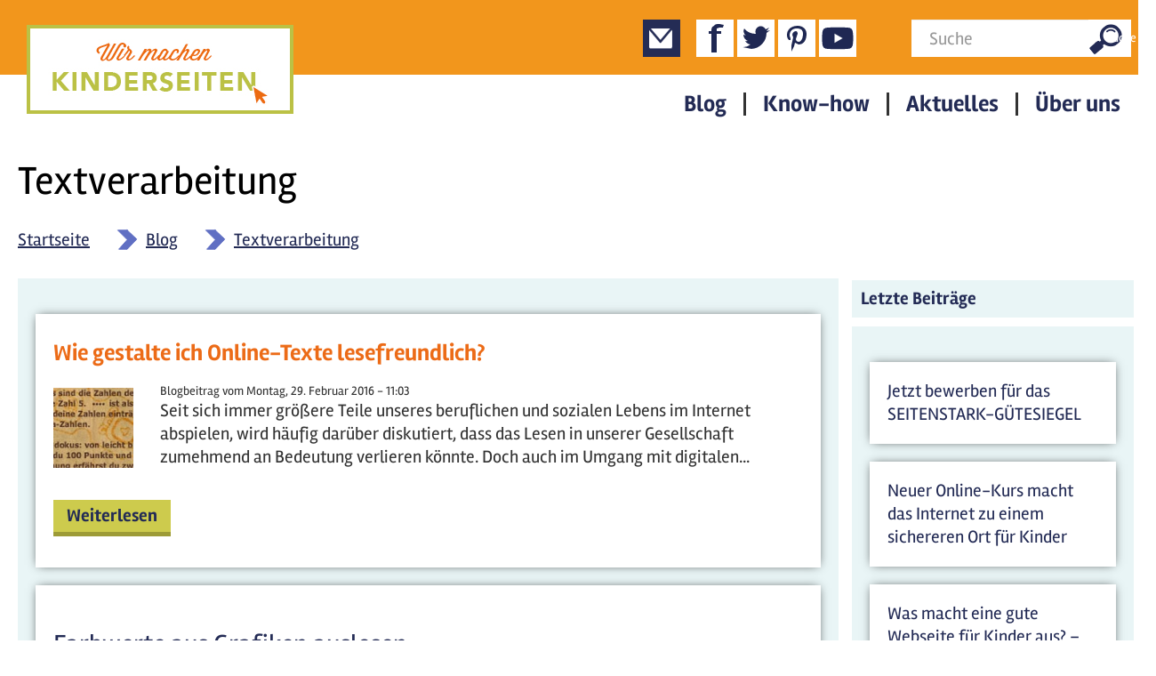

--- FILE ---
content_type: text/html; charset=utf-8
request_url: https://wir-machen-kinderseiten.de/blog/textverarbeitung
body_size: 8705
content:
<!DOCTYPE html>
<html lang="de" dir="ltr" prefix="fb: http://ogp.me/ns/fb# content: http://purl.org/rss/1.0/modules/content/ dc: http://purl.org/dc/terms/ foaf: http://xmlns.com/foaf/0.1/ og: http://ogp.me/ns# rdfs: http://www.w3.org/2000/01/rdf-schema# sioc: http://rdfs.org/sioc/ns# sioct: http://rdfs.org/sioc/types# skos: http://www.w3.org/2004/02/skos/core# xsd: http://www.w3.org/2001/XMLSchema#">
<head>
  <link rel="profile" href="http://www.w3.org/1999/xhtml/vocab" />
  <meta name="viewport" content="width=device-width, initial-scale=1.0">
  <meta http-equiv="Content-Type" content="text/html; charset=utf-8" />
<meta name="Generator" content="Drupal 7 (http://drupal.org)" />
<link rel="alternate" type="application/rss+xml" title="Textverarbeitung" href="https://wir-machen-kinderseiten.de/taxonomy/term/313/all/feed" />
<link rel="shortcut icon" href="https://wir-machen-kinderseiten.de/favicon.ico" type="image/vnd.microsoft.icon" />
  <title>Textverarbeitung | Wir machen Kinderseiten - Seitenstark.de</title>
  <link type="text/css" rel="stylesheet" href="/sites/all/themes/wmkredesign/css/bootstrap.css" media="all"/>
  <link type="text/css" rel="stylesheet" href="/sites/all/themes/wmkredesign/css/drupal-bootstrap.css" media="all"/>
  <style>
@import url("https://wir-machen-kinderseiten.de/modules/system/system.base.css?rktnsx");
</style>
<style media="screen">
@import url("https://wir-machen-kinderseiten.de/sites/all/modules/codefilter/codefilter.css?rktnsx");
</style>
<style>
@import url("https://wir-machen-kinderseiten.de/sites/all/modules/date/date_api/date.css?rktnsx");
@import url("https://wir-machen-kinderseiten.de/sites/all/modules/date/date_popup/themes/datepicker.1.7.css?rktnsx");
@import url("https://wir-machen-kinderseiten.de/modules/field/theme/field.css?rktnsx");
@import url("https://wir-machen-kinderseiten.de/sites/all/modules/field_hidden/field_hidden.css?rktnsx");
@import url("https://wir-machen-kinderseiten.de/modules/node/node.css?rktnsx");
@import url("https://wir-machen-kinderseiten.de/sites/all/modules/extlink/css/extlink.css?rktnsx");
@import url("https://wir-machen-kinderseiten.de/sites/all/modules/views/css/views.css?rktnsx");
@import url("https://wir-machen-kinderseiten.de/sites/all/modules/ckeditor/css/ckeditor.css?rktnsx");
</style>
<style>
@import url("https://wir-machen-kinderseiten.de/sites/all/modules/ctools/css/ctools.css?rktnsx");
@import url("https://wir-machen-kinderseiten.de/sites/all/modules/panels/css/panels.css?rktnsx");
@import url("https://wir-machen-kinderseiten.de/sites/all/modules/tagclouds/tagclouds.css?rktnsx");
@import url("https://wir-machen-kinderseiten.de/sites/all/modules/easy_social/css/easy_social.css?rktnsx");
@import url("https://wir-machen-kinderseiten.de/sites/all/modules/custom_search/custom_search.css?rktnsx");
@import url("https://wir-machen-kinderseiten.de/sites/all/modules/node_embed/plugins/node_embed/node_embed.css?rktnsx");
@import url("https://wir-machen-kinderseiten.de/sites/all/modules/responsive_menus/styles/meanMenu/meanmenu.min.css?rktnsx");
@import url("https://wir-machen-kinderseiten.de/sites/all/libraries/superfish/css/superfish.css?rktnsx");
@import url("https://wir-machen-kinderseiten.de/sites/all/libraries/superfish/css/superfish-smallscreen.css?rktnsx");
</style>
<style>
@import url("https://wir-machen-kinderseiten.de/sites/all/themes/wmkredesign/css/style.css?rktnsx");
</style>
  <script src="/sites/all/themes/wmkredesign/js/bootstrap.min.js"></script>
  <script src="https://wir-machen-kinderseiten.de/sites/default/files/js/js_tlw_z5Ap77nb2vX6eftVkdAEZeriuGEQZ090C6eETc4.js"></script>
<script src="https://wir-machen-kinderseiten.de/sites/default/files/js/js_onbE0n0cQY6KTDQtHO_E27UBymFC-RuqypZZ6Zxez-o.js"></script>
<script src="https://wir-machen-kinderseiten.de/sites/default/files/js/js_cZzoHN1CjYCbG1tbcFyjiPooSgLXeiWaCnoJFZZJSIw.js"></script>
<script src="https://wir-machen-kinderseiten.de/sites/default/files/js/js_Zn0mKczEUGEPQEikBgRkk1F1az61G2vceptY0EaPwHs.js"></script>
<script src="//apis.google.com/js/plusone.js"></script>
<script src="//platform.twitter.com/widgets.js"></script>
<script src="https://wir-machen-kinderseiten.de/sites/default/files/js/js_34T_iM_6S1EUNhUL-__2UjEf-fdjN9mN8pylIN-s8cU.js"></script>
<script>jQuery.extend(Drupal.settings, {"basePath":"\/","pathPrefix":"","setHasJsCookie":0,"ajaxPageState":{"theme":"wmkredesign","theme_token":"uXNLxOgPR5M5btIAmg-6zozQZcBrNOZ3sWZhxICOqm4","js":{"sites\/all\/themes\/bootstrap\/js\/bootstrap.js":1,"sites\/all\/modules\/jquery_update\/replace\/jquery\/1.9\/jquery.js":1,"misc\/jquery-extend-3.4.0.js":1,"misc\/jquery-html-prefilter-3.5.0-backport.js":1,"misc\/jquery.once.js":1,"misc\/drupal.js":1,"sites\/all\/modules\/forcejs\/forcejs.js":1,"misc\/form-single-submit.js":1,"sites\/all\/modules\/admin_menu\/admin_devel\/admin_devel.js":1,"sites\/all\/modules\/codefilter\/codefilter.js":1,"public:\/\/languages\/de_4QPIc25DhihAm0QSREPw9ynu1WZNFM3untBt9CU1Pao.js":1,"sites\/all\/libraries\/colorbox\/jquery.colorbox.js":1,"sites\/all\/modules\/colorbox\/js\/colorbox.js":1,"sites\/all\/modules\/colorbox\/js\/colorbox_load.js":1,"sites\/all\/modules\/colorbox\/js\/colorbox_inline.js":1,"sites\/all\/modules\/jcaption\/jcaption.js":1,"sites\/all\/modules\/custom_search\/js\/custom_search.js":1,"\/\/apis.google.com\/js\/plusone.js":1,"\/\/platform.twitter.com\/widgets.js":1,"sites\/all\/modules\/responsive_menus\/styles\/meanMenu\/jquery.meanmenu.min.js":1,"sites\/all\/modules\/responsive_menus\/styles\/meanMenu\/responsive_menus_mean_menu.js":1,"sites\/all\/modules\/extlink\/js\/extlink.js":1,"sites\/all\/libraries\/superfish\/jquery.hoverIntent.minified.js":1,"sites\/all\/libraries\/superfish\/sfsmallscreen.js":1,"sites\/all\/libraries\/superfish\/supposition.js":1,"sites\/all\/libraries\/superfish\/superfish.js":1,"sites\/all\/libraries\/superfish\/supersubs.js":1,"sites\/all\/modules\/superfish\/superfish.js":1},"css":{"modules\/system\/system.base.css":1,"sites\/all\/modules\/codefilter\/codefilter.css":1,"sites\/all\/modules\/date\/date_api\/date.css":1,"sites\/all\/modules\/date\/date_popup\/themes\/datepicker.1.7.css":1,"modules\/field\/theme\/field.css":1,"sites\/all\/modules\/field_hidden\/field_hidden.css":1,"modules\/node\/node.css":1,"sites\/all\/modules\/extlink\/css\/extlink.css":1,"sites\/all\/modules\/views\/css\/views.css":1,"sites\/all\/modules\/ckeditor\/css\/ckeditor.css":1,"sites\/all\/libraries\/colorbox\/example3\/colorbox.css":1,"sites\/all\/modules\/ctools\/css\/ctools.css":1,"sites\/all\/modules\/panels\/css\/panels.css":1,"sites\/all\/modules\/tagclouds\/tagclouds.css":1,"sites\/all\/modules\/easy_social\/css\/easy_social.css":1,"sites\/all\/modules\/custom_search\/custom_search.css":1,"sites\/all\/modules\/node_embed\/plugins\/node_embed\/node_embed.css":1,"sites\/all\/modules\/responsive_menus\/styles\/meanMenu\/meanmenu.min.css":1,"sites\/all\/libraries\/superfish\/css\/superfish.css":1,"sites\/all\/libraries\/superfish\/css\/superfish-smallscreen.css":1,"sites\/all\/themes\/wmkredesign\/css\/style.css":1}},"colorbox":{"transition":"elastic","speed":"350","opacity":"0.85","slideshow":false,"slideshowAuto":true,"slideshowSpeed":"2500","slideshowStart":"start slideshow","slideshowStop":"stop slideshow","current":"{current} von {total}","previous":"\u00ab Zur\u00fcck","next":"Vor \u00bb","close":"schliessen","overlayClose":true,"returnFocus":true,"maxWidth":"98%","maxHeight":"98%","initialWidth":"300","initialHeight":"250","fixed":true,"scrolling":true,"mobiledetect":false,"mobiledevicewidth":"480px","specificPagesDefaultValue":"admin*\nimagebrowser*\nimg_assist*\nimce*\nnode\/add\/*\nnode\/*\/edit\nprint\/*\nprintpdf\/*\nsystem\/ajax\nsystem\/ajax\/*"},"jcaption":{"jcaption_selectors":["#main #content .node img"],"jcaption_alt_title":"title","jcaption_requireText":1,"jcaption_copyStyle":1,"jcaption_removeStyle":1,"jcaption_removeClass":0,"jcaption_removeAlign":0,"jcaption_copyAlignmentToClass":1,"jcaption_copyFloatToClass":0,"jcaption_copyClassToClass":1,"jcaption_autoWidth":0,"jcaption_keepLink":0,"jcaption_styleMarkup":"","jcaption_animate":0,"jcaption_showDuration":"200","jcaption_hideDuration":"200"},"jcarousel":{"ajaxPath":"\/jcarousel\/ajax\/views"},"custom_search":{"form_target":"_self","solr":0},"better_exposed_filters":{"views":{"taxonomy_term":{"displays":{"page":{"filters":[]}}},"blog":{"displays":{"block_2":{"filters":[]}}},"blogkategorien":{"displays":{"block":{"filters":[]}}},"blog_tagcloud":{"displays":{"block":{"filters":[]}}}}},"responsive_menus":[{"selectors":"#block-system-main-menu","container":"body","trigger_txt":"","close_txt":"X","close_size":"18px","position":"right","media_size":"767","show_children":"1","expand_children":"1","expand_txt":"+","contract_txt":"-","remove_attrs":"1","responsive_menus_style":"mean_menu"}],"urlIsAjaxTrusted":{"\/blog\/textverarbeitung":true},"superfish":{"1":{"id":"1","sf":{"animation":{"opacity":"show","height":"show"}},"plugins":{"smallscreen":{"mode":"window_width","breakpointUnit":"px","expandText":"Ausklappen","collapseText":"Zusammenklappen","title":"Hauptmen\u00fc"},"supposition":true,"supersubs":true}}},"extlink":{"extTarget":"_blank","extClass":0,"extLabel":"(link is external)","extImgClass":0,"extIconPlacement":"append","extSubdomains":0,"extExclude":"","extInclude":"","extCssExclude":"","extCssExplicit":"","extAlert":0,"extAlertText":"This link will take you to an external web site.","mailtoClass":0,"mailtoLabel":"(link sends e-mail)","extUseFontAwesome":false},"bootstrap":{"anchorsFix":"0","anchorsSmoothScrolling":"0","formHasError":1,"popoverEnabled":1,"popoverOptions":{"animation":1,"html":0,"placement":"right","selector":"","trigger":"click","triggerAutoclose":1,"title":"","content":"","delay":0,"container":"body"},"tooltipEnabled":1,"tooltipOptions":{"animation":1,"html":0,"placement":"auto left","selector":"","trigger":"hover focus","delay":0,"container":"body"}}});</script>
  <link rel="apple-touch-icon" sizes="180x180" href="/apple-touch-icon.png">
  <link rel="icon" type="image/png" sizes="32x32" href="/favicon-32x32.png">
  <link rel="icon" type="image/png" sizes="16x16" href="/favicon-16x16.png">
  <link rel="manifest" href="/site.webmanifest">

</head>
<body class="html not-front not-logged-in one-sidebar sidebar-second page-taxonomy page-taxonomy-term page-taxonomy-term- page-taxonomy-term-313">
  <div id="skip-link">
    <a href="#main-content" class="element-invisible element-focusable">Direkt zum Inhalt</a>
  </div>
    <header id="navbar" role="banner" class="container-fluid">
<div class="container">
  <div class="container">
    <div class="navbar-header">
              <a class="logo navbar-btn pull-left" href="/" title="Startseite">
          <img src="https://wir-machen-kinderseiten.de/sites/default/files/logo.png" alt="Startseite" />
        </a>
      
      
              <button type="button" class="navbar-toggle" data-toggle="collapse" data-target="#navbar-collapse">
          <span class="sr-only">Toggle navigation</span>
          <span class="icon-bar"></span>
          <span class="icon-bar"></span>
          <span class="icon-bar"></span>
        </button>
          </div>

          <div class="navbar-collapse collapse" id="navbar-collapse">
        <nav role="navigation">
                    		  
		 <div id="socialBtns"><div id="kontakt" class="socialBtn"><a href="https://seitenstark.de/eltern-und-lehrkraefte/kontakt"><img src="https://seitenstark.de/sites/all/themes/seitenstark/assets/images/icon-kontakt.png"></a></div><div id="fb" class="socialBtn"><a href="https://www.facebook.com/wir.machen.kinderseiten" target="_blank" rel="noopener noreferrer"><svg height="42px" width="42px" viewBox="0 0 42 42" version="1" xmlns="http://www.w3.org/2000/svg" fill-rule="evenodd" clip-rule="evenodd" stroke-linejoin="round" stroke-miterlimit="1"><path d="M30 9h-4l-3 1v3h5v3h-5v21h-6V16h-3v-3h3v-1c0-3 1-4 3-5 1-2 3-2 6-2l5 1-1 3z" fill="#1f2853" fill-rule="nonzero"></path></svg></a></div><div id="twitter" class="socialBtn"><a href="https://www.twitter.com/seitenstark" target="_blank" rel="noopener noreferrer"><svg height="42px" width="42px" viewBox="0 0 42 42" version="1" xmlns="http://www.w3.org/2000/svg" fill-rule="evenodd" clip-rule="evenodd" stroke-linejoin="round" stroke-miterlimit="1"><path d="M16 33a18 18 0 0 0 17-18l4-3-4 1 3-4-4 2a6 6 0 0 0-11 5c-5 0-10-2-13-6a6 6 0 0 0 2 8l-3-1c0 3 2 6 5 7a6 6 0 0 1-3 0c1 2 4 4 6 4a13 13 0 0 1-9 3l10 2z" fill="#1f2853" fill-rule="nonzero"></path></svg></a></div><div id="pinterest" class="socialBtn"><a href="https://www.pinterest.de/seitenstark" target="_blank" rel="noopener noreferrer"><svg height="42px" width="42px" viewBox="0 0 42 42" version="1" xmlns="http://www.w3.org/2000/svg" fill-rule="evenodd" clip-rule="evenodd" stroke-linejoin="round" stroke-miterlimit="1"><path d="M22 7c-8 0-12 5-12 10 0 3 1 6 3 6h1v-1-1l-1-3c0-5 3-8 8-8s7 2 7 6c0 5-2 9-5 9-2 0-3-2-3-3l2-6c0-2-1-3-2-3-2 0-4 2-4 4l1 3-2 9v7l3-6 1-4 4 2c6 0 9-5 9-12 0-5-4-9-10-9z" fill="#1f2853" fill-rule="nonzero"></path></svg></a></div><div id="youtube" class="socialBtn"><a href="https://www.youtube.com/channel/UCEW_oSlkDPM6YriAK0YM0Xw" target="_blank" rel="noopener noreferrer"><svg height="42px" width="42px" viewBox="0 0 42 42" xmlns="http://www.w3.org/2000/svg" fill-rule="evenodd" clip-rule="evenodd" stroke-linejoin="round" stroke-miterlimit="1.4"><path d="M37.8 12.5a4.4 4.4 0 0 0-3-3.1C32 8.7 21 8.7 21 8.7s-11 0-13.7.7a4.4 4.4 0 0 0-3.1 3.1c-.7 2.8-.7 8.5-.7 8.5s0 5.7.7 8.5a4.4 4.4 0 0 0 3 3.1c2.8.7 13.8.7 13.8.7s11 0 13.6-.7a4.4 4.4 0 0 0 3.1-3.1c.8-2.8.8-8.5.8-8.5s0-5.7-.8-8.5z" fill="#1f2853" fill-rule="nonzero"></path><path d="M17.5 26.2l9.1-5.2-9.1-5.2v10.4z" fill="#fff" fill-rule="nonzero"></path></svg></a></div></div>
		  
		  
      <div class="region region-header">
    <section id="block-search-form" class="block block-search clearfix">

      
  <form class="search-form form-search content-search" role="search" action="/blog/textverarbeitung" method="post" id="search-block-form" accept-charset="UTF-8"><div><div>
      <h2 class="element-invisible">Suchformular</h2>
    <div class="input-group"><input title="Geben Sie die Begriffe ein, nach denen Sie suchen." class="custom-search-box form-control form-text" placeholder="Suche" type="text" id="edit-search-block-form--2" name="search_block_form" value="" size="15" maxlength="128" /><span class="input-group-btn"><button type="submit" class="btn btn-primary">Suche</button></span></div><div class="form-actions form-wrapper form-group" id="edit-actions"><input alt="Suche" class="custom-search-button element-invisible form-submit" type="image" id="edit-submit" name="op" src="https://wir-machen-kinderseiten.de/sites/default/files/custom_search/searchbutton.png" /></div><input type="hidden" name="form_build_id" value="form-WFWwUTWn8BGmpsiko3EOrnupit4JnPdtM-vv4H6r-m8" />
<input type="hidden" name="form_id" value="search_block_form" />
</div>
</div></form>
</section>
  </div>

        </nav>
      </div>
      </div>
  </div>
</header>

<div class="main-container container">

  <header role="banner" id="page-header">
    
	                        <div class="region region-navigation">
    <section id="block-system-main-menu" class="block block-system block-menu clearfix">

      
  <ul class="menu nav"><li class="first leaf"><a href="/blog" title="Zum Weblog">Blog</a></li>
<li class="expanded dropdown"><a href="/know-how" title="" class="dropdown-toggle" data-toggle="dropdown">Know-how <span class="caret"></span></a><ul class="dropdown-menu-alt"><li class="first leaf"><a href="/wiki" title="">Wiki</a></li>
<li class="leaf"><a href="/werkzeugkasten" title="">Werkzeugkasten für Kinderseitenbetreiber</a></li>
<li class="leaf"><a href="/mobil-werden-faq">Mobil werden - FAQ</a></li>
<li class="last leaf"><a href="/mustertexte" title="Mustertexte zum Download">Mustertexte</a></li>
</ul></li>
<li class="expanded dropdown"><a href="/aktuelles" title="" class="dropdown-toggle" data-toggle="dropdown">Aktuelles <span class="caret"></span></a><ul class="dropdown-menu-alt"><li class="first last expanded"><a href="/veranstaltungen" title="Dokumentation unserer Veranstaltungen">Veranstaltungen</a></li>
</ul></li>
<li class="last expanded dropdown"><a href="/ueber-uns" class="dropdown-toggle" data-toggle="dropdown">Über uns <span class="caret"></span></a><ul class="dropdown-menu-alt"><li class="first last leaf"><a href="/fuer-unterstuetzer">Für Unterstützer</a></li>
</ul></li>
</ul>
</section>
<section id="block-superfish-1" class="block block-superfish clearfix">

      
  <ul  id="superfish-1" class="menu sf-menu sf-main-menu sf-horizontal sf-style-none sf-total-items-4 sf-parent-items-3 sf-single-items-1"><li id="menu-479-1" class="first odd sf-item-1 sf-depth-1 sf-no-children"><a href="/blog" title="Zum Weblog" class="sf-depth-1">Blog</a></li><li id="menu-3550-1" class="middle even sf-item-2 sf-depth-1 sf-total-children-4 sf-parent-children-0 sf-single-children-4 menuparent"><a href="/know-how" title="" class="sf-depth-1 menuparent">Know-how</a><ul><li id="menu-643-1" class="first odd sf-item-1 sf-depth-2 sf-no-children"><a href="/wiki" title="" class="sf-depth-2">Wiki</a></li><li id="menu-3552-1" class="middle even sf-item-2 sf-depth-2 sf-no-children"><a href="/werkzeugkasten" title="" class="sf-depth-2">Werkzeugkasten für Kinderseitenbetreiber</a></li><li id="menu-1978-1" class="middle odd sf-item-3 sf-depth-2 sf-no-children"><a href="/mobil-werden-faq" class="sf-depth-2">Mobil werden - FAQ</a></li><li id="menu-1981-1" class="last even sf-item-4 sf-depth-2 sf-no-children"><a href="/mustertexte" title="Mustertexte zum Download" class="sf-depth-2">Mustertexte</a></li></ul></li><li id="menu-1010-1" class="middle odd sf-item-3 sf-depth-1 sf-total-children-1 sf-parent-children-1 sf-single-children-0 menuparent"><a href="/aktuelles" title="" class="sf-depth-1 menuparent">Aktuelles</a><ul><li id="menu-2011-1" class="firstandlast odd sf-item-1 sf-depth-2 sf-total-children-3 sf-parent-children-0 sf-single-children-3 menuparent"><a href="/veranstaltungen" title="Dokumentation unserer Veranstaltungen" class="sf-depth-2 menuparent">Veranstaltungen</a><ul><li id="menu-2710-1" class="first odd sf-item-1 sf-depth-3 sf-no-children"><a href="/dokumentation-seitenstarkfachtag2018" class="sf-depth-3">Digitale Bildungs-offensive - Fachtag 2018</a></li><li id="menu-2009-1" class="middle even sf-item-2 sf-depth-3 sf-no-children"><a href="/dokumentation-fachtags-neue-buendnisse-medienbildung-kinderkultur-kinderrechte-im-netz" title="Neue Bündnisse - Fachtag" class="sf-depth-3">Neue Bündnisse - Fachtag 2017</a></li><li id="menu-1980-1" class="last odd sf-item-3 sf-depth-3 sf-no-children"><a href="/mobil-werden-fachtag-2016" class="sf-depth-3">Mobil werden - Fachtag 2016</a></li></ul></li></ul></li><li id="menu-1771-1" class="last even sf-item-4 sf-depth-1 sf-total-children-1 sf-parent-children-0 sf-single-children-1 menuparent"><a href="/ueber-uns" class="sf-depth-1 menuparent">Über uns</a><ul><li id="menu-1979-1" class="firstandlast odd sf-item-1 sf-depth-2 sf-no-children"><a href="/fuer-unterstuetzer" class="sf-depth-2">Für Unterstützer</a></li></ul></li></ul>
</section>
  </div>
          	
  </header> <!-- /#page-header -->

  <div class="row">
  
        
    
    <section class="col-sm-9">
      <a id="main-content"></a>
                    <h1 class="page-header">Textverarbeitung</h1>
            	                                                      <div class="region region-content">
    <section id="block-easy-breadcrumb-easy-breadcrumb" class="block block-easy-breadcrumb clearfix">

      
    <div itemscope class="easy-breadcrumb" itemtype="http://data-vocabulary.org/Breadcrumb">
          <span itemprop="title"><a href="/" class="easy-breadcrumb_segment easy-breadcrumb_segment-front">Startseite</a></span>               <span class="easy-breadcrumb_segment-separator">»</span>
                <span itemprop="title"><a href="/blog" class="easy-breadcrumb_segment easy-breadcrumb_segment-1">Blog</a></span>               <span class="easy-breadcrumb_segment-separator">»</span>
                <span itemprop="title"><a href="/blog/textverarbeitung" class="easy-breadcrumb_segment easy-breadcrumb_segment-title">Textverarbeitung</a></span>            </div>

</section>
<section id="block-system-main" class="block block-system clearfix">

      
  <div class="view view-taxonomy-term view-id-taxonomy_term view-display-id-page view-dom-id-4cd244b67cfe17a24196ef387f1a442a">
        
  
  
      <div class="view-content">
        <div class="views-row views-row-1 views-row-odd views-row-first">
    <div  about="/blog/wie-gestalte-ich-online-texte-lesefreundlich" typeof="sioc:Item foaf:Document" class="ds-1col node node-blogeintrag node-promoted node-sticky node-teaser view-mode-teaser clearfix">

  
  <div class="field field-name-title field-type-ds field-label-hidden"><div class="field-items"><div class="field-item even" property="dc:title"><h2><a href="/blog/wie-gestalte-ich-online-texte-lesefreundlich">Wie gestalte ich Online-Texte lesefreundlich? </a></h2></div></div></div><div class="field field-name-field-bild-im-teaser field-type-image field-label-hidden"><div class="field-items"><div class="field-item even"><img typeof="foaf:Image" class="img-responsive" src="https://wir-machen-kinderseiten.de/sites/default/files/styles/thumbnail/public/blog/bilder-im-teaser/spielanleitung.jpg?itok=0E5Tk5G0" width="100" height="100" alt="" title="kaum leserliche Spielanleitung für Kinder / Screenshot" /></div></div></div><div class="field field-name-blogbeitrag-von field-type-ds field-label-hidden"><div class="field-items"><div class="field-item even"><p>Blogbeitrag vom</p>
</div></div></div><div class="field field-name-post-date field-type-ds field-label-hidden"><div class="field-items"><div class="field-item even">Montag, 29. Februar 2016 - 11:03</div></div></div><div class="field field-name-body field-type-text-with-summary field-label-hidden"><div class="field-items"><div class="field-item even" property="content:encoded"><p style="margin-bottom: 0cm; font-weight: normal;">Seit sich immer größere Teile unseres beruflichen und sozialen Lebens im Internet  abspielen, wird häufig darüber diskutiert, dass das Lesen in unserer Gesellschaft zumehmend an Bedeutung verlieren könnte. Doch auch im Umgang mit digitalen...</p></div></div></div><div class="field field-name-node-link field-type-ds field-label-hidden"><div class="field-items"><div class="field-item even"><a href="/blog/wie-gestalte-ich-online-texte-lesefreundlich" class="">Weiterlesen</a></div></div></div></div>

  </div>
  <div class="views-row views-row-2 views-row-even views-row-last">
    <article id="node-867" class="node node-externer-feed node-promoted node-sticky node-teaser clearfix" about="/farbwerte-aus-grafiken-auslesen" typeof="sioc:Item foaf:Document">
    <header>
            <h2><a href="/farbwerte-aus-grafiken-auslesen">Farbwerte aus Grafiken auslesen</a></h2>
        <span property="dc:title" content="Farbwerte aus Grafiken auslesen" class="rdf-meta element-hidden"></span><span property="sioc:num_replies" content="0" datatype="xsd:integer" class="rdf-meta element-hidden"></span>        <span class="submitted">
            <span property="dc:date dc:created" content="2013-02-27T14:30:08+01:00" datatype="xsd:dateTime" rel="sioc:has_creator">Gespeichert von <a href="/benutzer/netzmarginalien" title="Benutzerprofil anzeigen." class="username" xml:lang="" about="/benutzer/netzmarginalien" typeof="sioc:UserAccount" property="foaf:name" datatype="">Netzmarginalien</a> am/um 27. Februar 2013 - 14:30</span>    </span>
      </header>
    <div class="field field-name-field-bild-im-teaser field-type-image field-label-hidden"><div class="field-items"><div class="field-item even"><img typeof="foaf:Image" class="img-responsive" src="https://wir-machen-kinderseiten.de/sites/default/files/styles/thumbnail/public/blog/bilder-im-teaser/colorpickerword_quad.jpg?itok=yf4H5JSr" width="100" height="100" alt="" title="Screenshot www.imagecolorpicker.de/de" /></div></div></div><div class="field field-name-body field-type-text-with-summary field-label-hidden"><div class="field-items"><div class="field-item even" property="content:encoded"><div class="field field-name-body field-type-text-with-summary field-label-hidden">
<div class="field-items">
<div class="field-item even" property="content:encoded">
<p>Die Website soll die gleiche Farbe wie das Logo haben? Oder der Hintergrund einer Grafik soll sich nicht vom Seitenhintergrund abheben? Kein Problem. Sie brauchen nur den Farbwert dazu:</p>
<p></p></div></div></div></div></div></div><div class="field field-name-field-blogkategorisierung field-type-taxonomy-term-reference field-label-hidden"><div class="field-items"><div class="field-item even"><a href="/blog/redaktion" typeof="skos:Concept" property="rdfs:label skos:prefLabel" datatype="">Redaktion</a></div></div></div><div class="easy_social_box clearfix horizontal easy_social_lang_und">
            <div class="easy_social-widget easy_social-widget-facebook first"><iframe src="//www.facebook.com/plugins/like.php?locale=en_US&amp;href=https%3A//wir-machen-kinderseiten.de/farbwerte-aus-grafiken-auslesen&amp;send=false&amp;layout=button_count&amp;width=88&amp;show_faces=true&amp;action=like&amp;colorscheme=light&amp;font=&amp;height=21&amp;appId=" scrolling="no" frameborder="0" style="border:none; overflow:hidden; width:88px; height:21px;" allowTransparency="true"></iframe></div>
          <div class="easy_social-widget easy_social-widget-googleplus"><div class="g-plusone" data-size="medium" data-annotation="bubble" data-href="https://wir-machen-kinderseiten.de/farbwerte-aus-grafiken-auslesen"></div></div>
          <div class="easy_social-widget easy_social-widget-twitter last"><a href="http://twitter.com/share" class="twitter-share-button"
data-url="https://wir-machen-kinderseiten.de/farbwerte-aus-grafiken-auslesen"
data-count="horizontal"
data-lang = "en"
data-via=""
data-related=":Check it out!"
data-text="Farbwerte aus Grafiken auslesen">Tweet</a></div>
  </div> <!-- /.easy_social_box -->     <footer>
          <ul class="links list-inline"><li class="node-readmore first"><a href="/farbwerte-aus-grafiken-auslesen" rel="tag" title="Farbwerte aus Grafiken auslesen">Weiterlesen<span class="element-invisible"> über Farbwerte aus Grafiken auslesen</span></a></li>
<li class="0 last"><span>Zum Verfassen von Kommentaren bitte <a href="/user/login?destination=comment/reply/867%23comment-form">Anmelden</a>.</span></li>
</ul>  </footer>
      </article>
  </div>
    </div>
  
  
  
  
  
  
</div>
</section>
  </div>
    </section>

          <aside class="col-sm-3" role="complementary">
          <div class="region region-sidebar-second">
    <section id="block-views-blog-block-2" class="block block-views clearfix">

        <h2 class="block-title">Letzte Beiträge</h2>
    
  <div class="view view-blog view-id-blog view-display-id-block_2 view-dom-id-b7a8f57fae4fb814706eda4dfbcf7e4e">
        
  
  
      <div class="view-content">
        <div class="views-row views-row-1 views-row-odd views-row-first">
      
  <div class="views-field views-field-title">        <span class="field-content"><a href="/blog/jetzt-bewerben-fuer-das-seitenstark-guetesiegel">Jetzt bewerben für das SEITENSTARK-GÜTESIEGEL</a></span>  </div>  </div>
  <div class="views-row views-row-2 views-row-even">
      
  <div class="views-field views-field-title">        <span class="field-content"><a href="/blog/neuer-online-kurs-macht-das-internet-zu-einem-sichereren-ort-fuer-kinder">Neuer Online-Kurs macht das Internet zu einem sichereren Ort für Kinder </a></span>  </div>  </div>
  <div class="views-row views-row-3 views-row-odd">
      
  <div class="views-field views-field-title">        <span class="field-content"><a href="/blog/was-macht-eine-gute-webseite-fuer-kinder-aus-clever-checken-und-entdecken-am-tag-der">Was macht eine gute Webseite für Kinder aus? – Clever checken und entdecken am Tag der Kinderseiten 2022</a></span>  </div>  </div>
  <div class="views-row views-row-4 views-row-even">
      
  <div class="views-field views-field-title">        <span class="field-content"><a href="/blog/datenschutz-leicht-erklaert-interaktive-checkliste-fuer-anbieter-von-kinderangeboten">Datenschutz leicht erklärt: Interaktive Checkliste für Anbieter von Kinderangeboten veröffentlicht</a></span>  </div>  </div>
  <div class="views-row views-row-5 views-row-odd views-row-last">
      
  <div class="views-field views-field-title">        <span class="field-content"><a href="/blog/nachhaltigkeit-mit-konrads-komposthaufen">Nachhaltigkeit mit Konrads Komposthaufen</a></span>  </div>  </div>
    </div>
  
  
  
  
  
  
</div>
</section>
<section id="block-views-blogkategorien-block" class="block block-views clearfix">

        <h2 class="block-title">Kategorien</h2>
    
  <div class="view view-blogkategorien view-id-blogkategorien view-display-id-block view-dom-id-54538d5abe3e4c39fc52006dda3fda84">
        
  
  
      <div class="view-content">
        <div class="views-row views-row-1 views-row-odd views-row-first">
      
  <div class="views-field views-field-name">        <span class="field-content"><a href="/blog/finanzierung">Finanzierung</a></span>  </div>  </div>
  <div class="views-row views-row-2 views-row-even">
      
  <div class="views-field views-field-name">        <span class="field-content"><a href="/blog/hintergrund">Hintergrund</a></span>  </div>  </div>
  <div class="views-row views-row-3 views-row-odd">
      
  <div class="views-field views-field-name">        <span class="field-content"><a href="/blog/interview-0">Interview</a></span>  </div>  </div>
  <div class="views-row views-row-4 views-row-even">
      
  <div class="views-field views-field-name">        <span class="field-content"><a href="/blog/recht">Recht</a></span>  </div>  </div>
  <div class="views-row views-row-5 views-row-odd">
      
  <div class="views-field views-field-name">        <span class="field-content"><a href="/blog/redaktion">Redaktion</a></span>  </div>  </div>
  <div class="views-row views-row-6 views-row-even views-row-last">
      
  <div class="views-field views-field-name">        <span class="field-content"><a href="/blog/technik">Technik</a></span>  </div>  </div>
    </div>
  
  
  
  
  
  
</div>
</section>
<section id="block-views-blog-tagcloud-block" class="block block-views clearfix">

        <h2 class="block-title">Tagcloud</h2>
    
  <div class="view view-blog-tagcloud view-id-blog_tagcloud view-display-id-block view-dom-id-037c8b4cd39d4aa1e9ff1f76a1caaab0">
        
  
  
      <div class="view-content">
        <div>
      
  <div class="views-field views-field-name">        <span class="field-content"><a href="/blog/online-werbung-0"><span class="tagclouds-term level3">Online Werbung</span></a></span>  </div>  </div>
  <div>
      
  <div class="views-field views-field-name">        <span class="field-content"><a href="/blog/altersklassifizierung"><span class="tagclouds-term level2">Altersklassifizierung</span></a></span>  </div>  </div>
  <div>
      
  <div class="views-field views-field-name">        <span class="field-content"><a href="/blog/videos-hochladen"><span class="tagclouds-term level2">Videos hochladen</span></a></span>  </div>  </div>
  <div>
      
  <div class="views-field views-field-name">        <span class="field-content"><a href="/blog/online-angebote"><span class="tagclouds-term level2">Online-Angebote</span></a></span>  </div>  </div>
  <div>
      
  <div class="views-field views-field-name">        <span class="field-content"><a href="/blog/ein-netz-f-r-kinder"><span class="tagclouds-term level3">Ein Netz für Kinder</span></a></span>  </div>  </div>
  <div>
      
  <div class="views-field views-field-name">        <span class="field-content"><a href="/blog/internet"><span class="tagclouds-term level6">Internet</span></a></span>  </div>  </div>
  <div>
      
  <div class="views-field views-field-name">        <span class="field-content"><a href="/blog/marketing"><span class="tagclouds-term level2">Marketing</span></a></span>  </div>  </div>
  <div>
      
  <div class="views-field views-field-name">        <span class="field-content"><a href="/blog/textgestaltung"><span class="tagclouds-term level2">Textgestaltung</span></a></span>  </div>  </div>
  <div>
      
  <div class="views-field views-field-name">        <span class="field-content"><a href="/blog/kinder-apps"><span class="tagclouds-term level5">Kinder-Apps</span></a></span>  </div>  </div>
  <div>
      
  <div class="views-field views-field-name">        <span class="field-content"><a href="/blog/werbung"><span class="tagclouds-term level7">Werbung</span></a></span>  </div>  </div>
  <div>
      
  <div class="views-field views-field-name">        <span class="field-content"><a href="/blog/bilder"><span class="tagclouds-term level6">Bilder</span></a></span>  </div>  </div>
  <div>
      
  <div class="views-field views-field-name">        <span class="field-content"><a href="/blog/soziale-netzwerke"><span class="tagclouds-term level2">Soziale Netzwerke</span></a></span>  </div>  </div>
  <div>
      
  <div class="views-field views-field-name">        <span class="field-content"><a href="/blog/software"><span class="tagclouds-term level3">Software</span></a></span>  </div>  </div>
  <div>
      
  <div class="views-field views-field-name">        <span class="field-content"><a href="/blog/youtube"><span class="tagclouds-term level3">YouTube</span></a></span>  </div>  </div>
  <div>
      
  <div class="views-field views-field-name">        <span class="field-content"><a href="/blog/wettbewerb"><span class="tagclouds-term level7">Wettbewerb</span></a></span>  </div>  </div>
  <div>
      
  <div class="views-field views-field-name">        <span class="field-content"><a href="/blog/fragfinn"><span class="tagclouds-term level9">fragFINN</span></a></span>  </div>  </div>
  <div>
      
  <div class="views-field views-field-name">        <span class="field-content"><a href="/blog/suchmaschinenoptimierung"><span class="tagclouds-term level2">Suchmaschinenoptimierung</span></a></span>  </div>  </div>
  <div>
      
  <div class="views-field views-field-name">        <span class="field-content"><a href="/blog/projekte"><span class="tagclouds-term level2">Projekte</span></a></span>  </div>  </div>
  <div>
      
  <div class="views-field views-field-name">        <span class="field-content"><a href="/blog/moderation"><span class="tagclouds-term level2">moderation</span></a></span>  </div>  </div>
  <div>
      
  <div class="views-field views-field-name">        <span class="field-content"><a href="/blog/fragen"><span class="tagclouds-term level2">fragen</span></a></span>  </div>  </div>
  <div>
      
  <div class="views-field views-field-name">        <span class="field-content"><a href="/blog/mediennutzung"><span class="tagclouds-term level3">Mediennutzung</span></a></span>  </div>  </div>
  <div>
      
  <div class="views-field views-field-name">        <span class="field-content"><a href="/blog/seitenbetreiber"><span class="tagclouds-term level2">Seitenbetreiber</span></a></span>  </div>  </div>
  <div>
      
  <div class="views-field views-field-name">        <span class="field-content"><a href="/blog/spiele"><span class="tagclouds-term level12">Spiele</span></a></span>  </div>  </div>
  <div>
      
  <div class="views-field views-field-name">        <span class="field-content"><a href="/blog/interview"><span class="tagclouds-term level12">Interview</span></a></span>  </div>  </div>
  <div>
      
  <div class="views-field views-field-name">        <span class="field-content"><a href="/blog/mobile-internetseiten"><span class="tagclouds-term level2">mobile Internetseiten</span></a></span>  </div>  </div>
  <div>
      
  <div class="views-field views-field-name">        <span class="field-content"><a href="/blog/nachrichtenfeed"><span class="tagclouds-term level2">Nachrichtenfeed</span></a></span>  </div>  </div>
  <div>
      
  <div class="views-field views-field-name">        <span class="field-content"><a href="/blog/lernen"><span class="tagclouds-term level5">Lernen</span></a></span>  </div>  </div>
  <div>
      
  <div class="views-field views-field-name">        <span class="field-content"><a href="/blog/medienkompetenz"><span class="tagclouds-term level26">Medienkompetenz</span></a></span>  </div>  </div>
  <div>
      
  <div class="views-field views-field-name">        <span class="field-content"><a href="/blog/internetsicherheit"><span class="tagclouds-term level2">Internetsicherheit</span></a></span>  </div>  </div>
  <div>
      
  <div class="views-field views-field-name">        <span class="field-content"><a href="/blog/cookies"><span class="tagclouds-term level3">Cookies</span></a></span>  </div>  </div>
    </div>
  
  
  
  
  
  
</div>
</section>
  </div>
      </aside>  <!-- /#sidebar-second -->
    
  </div>
</div>

  <footer class="footer container-fluid">
	<div class="container">
      <div class="region region-footer-menu">
    <section id="block-block-3" class="block block-block clearfix">

      
  <ul class="menu">
<li class="first leaf"><a href="/datenschutzerklaerung">Datenschutz</a></li>
<li class="leaf"><a href="/barrierefreiheit">Barrierefreiheit</a></li>
<li class="leaf"><a href="/impressum">Impressum</a></li>
<li class="leaf"><a href="https://seitenstark.de/eltern-und-lehrkraefte/seitenstark/spenden">Spenden</a></li>
<li class="last leaf"><a href="/user">Login</a></li>
</ul>

</section>
  </div>
	</div>
  </footer>


  <footer class="footer-menu container">
      <div class="region region-footer">
    <section id="block-block-6" class="block block-block clearfix">

      
  <div> <p>Gefördert vom:<br />
&nbsp;</p> <a href="https://www.bmfsfj.de" rel="noopener" target="_blank" title="Zum Bundesministerium für Familie, Senioren, Frauen und Jugend"><img alt="Logo BMfSFJ" src="https://seitenstark.de/sites/default/files/bmfsfj-logo2.jpg" /></a></div>

<div> <p>Im Rahmen von:<br />
&nbsp;</p> <a href="https://www.gutes-aufwachsen-mit-medien.de" rel="noopener" target="_blank" title="Zur Initiative 'Gutes Aufwachsen mit Medien'"><img alt="Logo GAmM" src="https://seitenstark.de/system/files/gammlogo-neu.png" /></a></div>

</section>
  </div>
  </footer>
  <script src="https://wir-machen-kinderseiten.de/sites/default/files/js/js_MRdvkC2u4oGsp5wVxBG1pGV5NrCPW3mssHxIn6G9tGE.js"></script>
</body>
</html>


--- FILE ---
content_type: text/html; charset=utf-8
request_url: https://accounts.google.com/o/oauth2/postmessageRelay?parent=https%3A%2F%2Fwir-machen-kinderseiten.de&jsh=m%3B%2F_%2Fscs%2Fabc-static%2F_%2Fjs%2Fk%3Dgapi.lb.en.2kN9-TZiXrM.O%2Fd%3D1%2Frs%3DAHpOoo_B4hu0FeWRuWHfxnZ3V0WubwN7Qw%2Fm%3D__features__
body_size: 161
content:
<!DOCTYPE html><html><head><title></title><meta http-equiv="content-type" content="text/html; charset=utf-8"><meta http-equiv="X-UA-Compatible" content="IE=edge"><meta name="viewport" content="width=device-width, initial-scale=1, minimum-scale=1, maximum-scale=1, user-scalable=0"><script src='https://ssl.gstatic.com/accounts/o/2580342461-postmessagerelay.js' nonce="l_dtHT_oxxABUd_Jq8ZDlg"></script></head><body><script type="text/javascript" src="https://apis.google.com/js/rpc:shindig_random.js?onload=init" nonce="l_dtHT_oxxABUd_Jq8ZDlg"></script></body></html>

--- FILE ---
content_type: text/css
request_url: https://wir-machen-kinderseiten.de/sites/all/themes/wmkredesign/css/style.css?rktnsx
body_size: 7767
content:
/**
 * If using a CSS pre-processor, tell it to overwrite this file. If not, place
 * your custom CSS modifications here.
 */
@font-face {
    font-family: 'Rambla';
    font-weight: 400;
    font-display: swap;
    src: url('/sites/all/themes/wmkredesign/fonts/Rambla-Regular.woff2') format('woff2'), 
         url('/sites/all/themes/wmkredesign/fonts/Rambla-Regular.woff') format('woff'), 
         url('/sites/all/themes/wmkredesign/fonts/Rambla-Regular.ttf') format('truetype')
}

@font-face {
    font-family: 'Rambla';
    font-weight: 600;
    font-display: swap;
    src: url('/sites/all/themes/wmkredesign/fonts/Rambla-Bold.woff2') format('woff2'), 
         url('/sites/all/themes/wmkredesign/fonts/Rambla-Bold.woff') format('woff'), 
         url('/sites/all/themes/wmkredesign/fonts/Rambla-Bold.ttf') format('truetype')
}
body {
    height: 100%;
    background-color: #ffffff;
	color: #333333;
	line-height: 1.3;
	font-size: 20px;
	overflow-x: hidden !important;
}

.front h1.page-header {
display: none;
}


.field-name-blogbeitrag-von {
display: inline-block;
float: left;
padding-right:3px;
font-size: 14px; 
padding-top: 10px;
}


#block-block-6 {
    display: flex;
    justify-content: center;
  }

  #block-block-6 div {
    float: none;
    width: auto;
    display: flex;
    flex-direction: column;
    flex: 0 0 30%;
    margin: 1em 0.5em;
      margin-left: 0.5em;
    margin-left: 0.5em;
    padding-right: 10px;
  }


.field-name-post-date {
font-size: 14px; 
padding-top: 10px;
}

.front .field-name-blogbeitrag-von {
    display: inline-block;
    float: left;
    padding-right: 3px;
    font-size: 14px;
    padding-top:0px;
}

.view-wiki-tagcloud {
padding: 0 30px;
}

.view-mode-anrisstext_lang .field-name-node-link a, .view-mode-teaser  .field-name-node-link a {
    background-color: #cdcb4d;
    border-bottom: 5px solid #9d9b37;
    padding: 5px 15px;
    font-weight: bold;
    display: inline-block;
    margin-top: 15px;
    margin-bottom: 15px;
}

.front .field-name-post-date {
font-size: 14px; 
padding-top: 0px;
}

#sliding-popup .popup-content #popup-text p {
    font-size: 18px;
    display: inline;
	padding-top: 20px;
}

#sliding-popup .popup-content #popup-text {
    color: #fff;
    float: left;
    font-weight: bold;
    margin: 30px 0 0;
    max-width: 80%;
}

#sliding-popup {
    margin: 0;
    padding: 0;
    width: 100%;
    z-index: 99999;
    left: 0;
    text-align: center;
	border-top: 1px solid #232b55;
}

#page-header {
height: 50px;
}

a, a:visited, a:hover, li a, li a.active, .field-name-body .linkBtn a {
    text-decoration: none;
    color: #232b55;
        cursor: pointer;
}


.node-werkzeugkasten {
background-color: #b9c245;
padding: 30px;
margin-bottom: 30px;
margin-top: 100px;
}

.node-werkzeugkasten.ds-2col > .group-right {
    float: left;
    width: 100%; 
}

.node-werkzeugkasten h2 {
    margin-top:0px;
    margin-bottom: 5px;
	color: #000000;
	font-weight: bold;
}

.node-werkzeugkasten .field-name-body  {
color: #000000;
}

.node-werkzeugkasten a, .views-field-views-conditional a {
    display: inline-block;
    background-color: #232b55;
    color: #ffffff;
    padding: 5px 10px;
    font-size: 24px;
    font-weight: bold;
    margin-top: 10px;
}

.view-werkzeugkasten .views-field-body {
    margin-bottom: 10px;
}

.node-werkzeugkasten .field-name-zur-ck-zum-werkzeugkasten a {
text-decoration: none;
background-color: #dde1a6;
margin-top: 30px;
color: #232b55;
z-index: 100000;
}

.field-name-zur-ck-zum-werkzeugkasten {
 top: 140px;
 position: absolute;
 right: 45px;
 z-index: 100000;
}

.node-type-werkzeugkasten  h1.page-header {
display: none;
}

.field-name-werkzeugkasten-deko .screws {
top: 48px;
left: -30px;
}

.field-name-werkzeugkasten-deko .tools {
    top: -3px;
}


p a, p a:visited, p a:hover, .field-name-body a, .field-name-body a:visited, .page-taxonomy-term .node-mitglieder-seite .group-wissen-links .field-type-link-field a, .field-name-field-teamvorstellung a {
    text-decoration: underline;
}

.region-navigation, .highlighted.jumbotron  {
position: relative;
}

body {
    font-family: Rambla;
    font-size: 20px;
    color: #333333;
}



.navbar.container, .navbar.container-fluid {
    margin-top: 15px;
}

.navbar-default {
    background: none;
border:0;
}

#navbar-collapse {
float: right; 
width: 46%;
}

ul.flippy {
position: absolute;
bottom: -30px;
right: -15px;
}

ul.flippy  .empty {
display: none;
}

#block-search-form input {
    border: none;
    height: 42px;
    font-size: 20px;
    line-height: 20px;
	padding-left: 20px;
	width: 200px
}

#block-search-form .btn.btn-primary {
background-color: #ffffff;
background-image: url('https://seitenstark.de/sites/default/files/lupe.png') !important;
background-position: top 5px right 10px; 
height: 42px;
width: 48px;
border: 0;
padding-right: 5px;
padding-left: 5px;
padding-left: 20px;
background-repeat: no-repeat;
}

#block-search-form .btn.btn-primary span {
display: none; 
}

.form-control {
border-radius: 0px;
}

.btn {
    border-radius: 0px;

}

#socialBtns {
    position: relative;
    display: flex;
    justify-content: space-between;
    margin-right: 50px;
    top: 22px;
    width: 240px;
	float: left;
}

#socialBtns a svg {
    width: 42px;
    height: 42px;
    background-color: #fff;
}

#socialBtns #kontakt {
    padding-right: 15px;
}

#navbar {
    background-image: none;
    background-color: #f2961c;
    min-height: 0;
    height: 84px;
}

.navbar-header {
margin-top: 20px;
}

.region-header {
width: 245px;
float: right;
padding-top: 22px;
}

#navbar .container > .container {
padding-left: 0;
}


.footer {
    margin-top: 45px;
    padding-top: 95px;
    padding-bottom: 50px;
    border-top: 0px solid #E5E5E5;
	text-align: center;
}

.footer  .menu {
    display: flex;
    justify-content: center;
}

.footer .menu li {
    margin: 0 20px;
}

.footer .menu a {
    color: white !important;
	font-weight: bold;
}


.footer {
position: relative;
background-image: url('[data-uri]');
}

.region-footer {
padding-top: 45px;
    display: flex;
    justify-content: center;
	padding-bottom: 45px;
}

#block-block-6 .content {
    display: flex;
    justify-content: center;
}

#block-block-6 .footerItem {
    float: left;
    margin: 0 40px;
    color: #999999;
}

#block-block-6  .footerItem p {
    font-size: 17px;
}

#superfish-1{
    position: absolute;
    top: 20px;
    right: 0px;
    z-index: 19999;
}

.sf-menu.menu, .sf-menu.menu ul, .sf-menu.menu li {
    margin: 0;
}

#superfish-1 > li.first {
    padding-left: 0;
}
#superfish-1 > li {
    font-size: 26px;
    border-right: 3px solid;
    padding: 0 19px;
        padding-left: 19px;
}

#superfish-1 a {
    -webkit-transition: color 0.2s;
    -moz-transition: color 0.2s;
    -o-transition: color 0.2s;
    transition: color 0.2s;
		font-weight: bold;
}

#superfish-1 li li a {
		font-weight: normal;
}

#superfish-1 > li > ul {
    margin-top: -35px;
}

#superfish-1 ul li {
    border: none;
    background-color: #f2961c;
}

#superfish-1 ul li a {
    font-size: 20px;
    font-weight: 400;
    padding: 10px;
    color: #232b55;
    font-size: 22px;
}

#superfish-1 > li {
    font-size: 26px;
    border-right: 3px solid;
    padding: 0 19px;
        padding-right: 19px;
}


#superfish-1 > li a:hover, #superfish-1 > li.active-trail > a {
    color: #f2961c;
}

#superfish-1 > li.last {
    border: none;
    padding-right: 0;
}

#superfish-1 ul li a:hover, #superfish-1 ul li a.active {
    color: white;
    border-left: 3px solid black;
    border-right: 3px solid black;
}

.page-header {
    transform: rotate(0deg);
    font-size: 45px;
    color: black;
	border-bottom: 0px solid #eeeeee;
}

.main-container .row {
margin-top: 45px;
}



#block-easy-breadcrumb-easy-breadcrumb a {
    text-decoration: underline;
}

#block-easy-breadcrumb-easy-breadcrumb .easy-breadcrumb_segment-separator {
    background-image: url('[data-uri]');
    background-position: top left;
    background-repeat: no-repeat;
    content: "";
    display: inline-block;
    width: 25px;
    height: 25px;
    position: relative;
    top: 0px;
    margin: -10px 5px 0 25px;
color: #ffffff;
}

.node  {

}

.field-name-body {
margin-bottom: 30px;
}


.btn-default, .btn-info {
     background-color: white;
    color: #f08945;
    border: 2px solid rgba(240, 137, 69, 0.5);
	color: #232b55;
font-size: 22px;
color: #f08945;
}

.btn-default:hover, .btn-info:hover {
     background-color: white;
    color: #f08945;
    border: 2px solid rgba(240, 137, 69, 0.5);
	color: #232b55;
font-size: 22px;
color: #f08945;
}

.front .easy-breadcrumb, .breadcrumb {
display: none;
}


.panels-flexible-region-1-fpmileft {
    position: relative;
    float: left;
    background-color: transparent;
    width: 50%;
} 

.panels-flexible-region-1-fpmiright {
    position: relative;
    float: left;
    background-color: transparent;
    width: 50%;
}

.panels-flexible-region-1-fpboleft {
    position: relative;
    float: left;
    background-color: transparent;
    width: 33%;
}

.panels-flexible-region-1-fpboright {
    position: relative;
    float: left;
    background-color: transparent;
    width: 33%;
}

.panels-flexible-region-1-fpboright_ {
    position: relative;
    float: left;
    background-color: transparent;
    width: 33%;
}

table {
width: 100% !important;
}

.field-name-body table td  {
padding: 30px 0;
}

.field-name-body table h3  {
margin-top: 0;
}


.region-sidebar-second h2.block-title {
background-color: #e9f5f6;
width: 100%;
padding: 10px;
font-weight: 600;
box-sizing: border-box;
-moz-box-sizing: border-box;
-webkit-box-sizing: border-box;
font-size: 20px;
}

.region-sidebar-second #views-exposed-form-praxistipps-page {
margin: 0 0 5px 25px;
}


.views-row .node {
    margin-top: 10px;
}

.ui-state-default, .ui-widget-content .ui-state-default, .ui-widget-header .ui-state-default {
    background: none;
    background-color: #ffffff;
    border: 0;
    border-top: 1px dotted #000000;
    border-radius: 0px;
    font-size: 14px;
}



.ui-state-default, .ui-widget-content .ui-state-default, .ui-widget-header .ui-state-default {
    font-size: 16px;
}

.ui-accordion .ui-accordion-icons {
    padding-left: 0em;
}


.ui-accordion .ui-accordion-header {
    display: block;
    cursor: pointer;
    position: relative;
    margin-top: 2px;
    padding: .5em .5em .5em 35px;
    min-height: 0;
}

.ui-widget-content {
    -moz-border-bottom-colors: none;
    -moz-border-left-colors: none;
    -moz-border-right-colors: none;
    -moz-border-top-colors: none;
    border-image: none;
    border-radius: 0;
    border-style: solid none none;
}

.ui-accordion .ui-accordion-content {
    border-top: 0 none;
    overflow: auto;
    padding: 15px 10px 30px 35px;
    font-size: 16px;
}

#mc_embed_signup form {
    display: block;
    position: relative;
    text-align: left;
    padding: 10px 0 10px 0;
}

#fuerKinder {
    width: 380px;
    height: 67px;
    background-color: #232b55;
    -webkit-box-shadow: 0px 0px 11px -3px rgba(0,0,0,0.2);
    -moz-box-shadow: 0px 0px 11px -3px rgba(0,0,0,0.2);
    box-shadow: 0px 0px 11px -3px rgba(0,0,0,0.2);
    align-items: center;
    font-size: 26px;
    font-weight: 600;
    position: absolute;
    top: -10px;
    right: 0;
	font-weight: bold;
	padding-left: 15px;
	text-align: right;
	padding-top: 18px;
	padding-right: 15px;
}

.region-content .pane-2 {

color: #232b55;
font-size: 22px;
}

.pane-neue-startseite-blogbeitr-ge {
padding-top: 70px;
}

.panel-col-akutelles {
background-color: #d5d87f;
}

#block-block-28 {

}

.main-container.container-fluid {
    padding-right: 0px;
    padding-left: 0px;
	
}

#fuerKinder a {
color: #ffffff;
    font-size: 26px;
    font-weight: 600;
	font-weight: bold;
}

.jumbotron p {
    margin-bottom: 0px;
    font-size: 26px;
    font-weight: 600;
	font-weight: bold

}

#fuerKinder {
    background-image: url("../images/ss-logo.jpg");
    background-repeat: no-repeat;
    background-position: center left 10px;
    padding-left: 15px;
}

.field-name-field-rechtlicher-hinweis-seite {
    background-color: #e9f5f6;
    padding: 20px;
   margin: 0;
   margin-top: 30px;
}

.field-name-field-rechtlicher-hinweis-seite .node {
margin: 0;
padding: 0;
}

.field-name-field-rechtlicher-hinweis-seite .node h2 {
margin-top: 0;
padding-top: 0;
}

.highlighted.jumbotron {
    padding-right: 60px;
    padding-left: 60px;
	background: none; 
	padding: 0;

}

.col-sm-3 {
margin-top: 136px;
padding-right: 0px;
padding-left: 0px;
}

.view-praxistipps  .view-content, .view-aktuelles .view-content{
    background-color: #e9f5f6;
    padding: 20px;
    padding-top: 20px;
}

.views-exposed-form .views-exposed-widget {
    float: right;
    padding: 0 0 0 0;
	width: 100%;
}

.view-praxistipps  .views-row, .view-aktuelles .views-row {
    background-color: white;
    -webkit-box-shadow: 0px 0px 11px -3px rgba(0,0,0,0.76);
    -moz-box-shadow: 0px 0px 11px -3px rgba(0,0,0,0.76);
    box-shadow: 0px 0px 11px -3px rgba(0,0,0,0.76);
    padding: 20px;
	margin-top: 20px;
	overflow: auto;
}

.view-praxistipps  .views-row  h3, .view-aktuelles  .views-row  .views-field-title{
    display: table;
    font-weight: 600;
    color: #ec6b17;
    font-size: 26px;
    margin-bottom: 10px;
	margin-top: 0;
	padding-top: 0;
}

 .view-aktuelles  .views-row  .views-field-title{
 margin-bottom: 0px;
 }

.view-praxistipps  .views-row  .field-name-body {
    margin-bottom: 0px;
}

.easy-breadcrumb {
margin-bottom: 30px;
}

.node .field-name-body ul li {
padding-bottom: 15px;
}

.view-aktuelles  .views-field-field-aktuelles-bild {
float: left;
display: inline-block;
padding-right: 30px;
padding-top: 15px;
width: 180px;
font-size: 11px;
}

.view-aktuelles  .views-field-field-aktuelles-bild br {
padding: 0;
margin: 0;
}

.views-field-field-link-neues-fenster- {
padding-top: 10px;

}

.views-field-field-link-neues-fenster- a {
padding: 10px;
display: block;
     background-color: white;
    color: #f08945;
    border: 0px solid rgba(240, 137, 69, 0.5);
	color: #232b55;
font-size: 22px;
color: #f08945;
margin-left: 15px;
text-decoration: underline;
}

.front .views-field-field-link-neues-fenster- a {
padding: 5px;
display: inline-block;
     background-color: white;
    color: #f08945;
    border: 0px solid rgba(240, 137, 69, 0.5);
	color: #232b55;
font-size: 18px;
color: #f08945;
margin-left: 0px;
}

.front .views-field-field-aktuelles-bild br {
display: none;
}

.front .view-aktuelles .view-footer a {
    background-color: #cdcb4d;
    border-bottom: 5px solid #9d9b37;
    padding: 5px 15px;
    font-weight: bold;
    display: inline-block;
    margin-top: 15px;
    margin-bottom: 15px;
    text-decoration: none;
} 

#node-44 #book-navigation-44, .page-node-44 .tabs--primary, .page-node-44  .action-links {
display: none;
}

h2.block-title  {
    background-color: #cdcb4d;
    padding: 10px 25px;
    display: inline-block;
background-color: #f2961c;
font-size: 30px;
font-weight: 600;
color: #232b55;
}

.view-wiki  .view-content {
    background-color: #e9f5f6;
    padding: 20px;
    padding-top: 20px;
}

.view-wiki  .views-row {
    background-color: white;
    -webkit-box-shadow: 0px 0px 11px -3px rgba(0,0,0,0.76);
    -moz-box-shadow: 0px 0px 11px -3px rgba(0,0,0,0.76);
    box-shadow: 0px 0px 11px -3px rgba(0,0,0,0.76);
    padding: 20px;
	margin-top: 20px;
	overflow: auto;
}

.node-wikieintrag  h2 {
margin-top: 0;
padding-top: 0;
}

.node-wikieintrag  h2 a{
    display: table;
    font-weight: 600;
    color: #ec6b17;
    font-size: 26px;
    margin-bottom: 10px;
    margin-top: 0;
    padding-top: 0;
}

.view-wiki-titel ul{
margin-top: 30px;
}


.view-wiki-titel ul li {
list-style: none;
display: inline;
float: left;
padding-right: 15px;
padding-bottom: 15px;
}

#node-44, #block-block-7 {
    background-color: #e9f5f6;
    padding: 30px;
}

#block-block-7 {
margin-top: 30px;
}

#block-block-7 h2 {
    display: table;
    font-weight: 600;
    color: #ec6b17;
    font-size: 26px;
    margin-bottom: 10px;
	margin-top: 0;
	padding-top: 0;
	padding: 0;
	background: none;
	}

#views-exposed-form-wikisuche-page  label {
display: none;
}

.views-exposed-form .views-exposed-widget .btn {
    margin-top: 10px;
	float: right;
}

#views-exposed-form-wikisuche-page  input#edit-body-value{
border: solid #61bab8 3px;
    height: 42px;
    font-size: 16px;
    line-height: 20px;
    padding-left: 20px;
    color: #232b55;
    font-family: Rambla;
    width: 100%;
    box-sizing: border-box;
    -moz-box-sizing: border-box;
    -webkit-box-sizing: border-box;
}

.view-wiki-a-z  {
    background-color: #e9f5f6;
    padding: 20px;
    padding-top: 20px;
}

.view-wiki-a-z .view-content {
    background-color: white;
    -webkit-box-shadow: 0px 0px 11px -3px rgba(0,0,0,0.76);
    -moz-box-shadow: 0px 0px 11px -3px rgba(0,0,0,0.76);
    box-shadow: 0px 0px 11px -3px rgba(0,0,0,0.76);
    padding: 20px;
	margin-top: 20px;
	overflow: auto;
}

.view-wiki-a-z .view-content ul li {
padding-bottom: 15px;
}

#block-menu-menu-wiki .menu, #block-views-wiki-tagcloud-block .view-wiki-tagcloud  {
padding: 0 15px;
}


.view-blog-tagcloud .view-content .level2, .view-wiki-tagcloud .view-content .level2 {
font-size: 1.1em;
}

.view-blog-tagcloud .view-content .level3, .view-wiki-tagcloud .view-content .level3 {
font-size: 1.6em;
}

.view-blog-tagcloud .view-content, .view-wiki-tagcloud .view-content {
    text-align: center;
}

.pagination {
margin-top: 50px;
border: 0;
    border-radius: 0px;
}

.pagination > li > a, .pagination > li > span {
    position: relative;
    float: left;
    padding: 6px 12px;
    margin-left: -1px;
    line-height: 1.42857143;
    color: #000000;
    text-decoration: none;
    background: none;
    border: 0px solid #ddd;
}

.pagination > .active > a, .pagination > .active > span, .pagination > .active > a:hover, .pagination > .active > span:hover, .pagination > .active > a:focus, .pagination > .active > span:focus {
    z-index: 3;
    color: #000000;
    cursor: default;
    background:None;
    border: 0;
	font-weight: bold;
}



.node-wikieintrag {
    background-color: #e9f5f6;
    padding: 20px;
    padding-top: 20px;
}

.view-wiki .node-wikieintrag {
    background: none;
padding: 0;
}

.node-wikieintrag > .field-name-body {
    background-color: white;
    -webkit-box-shadow: 0px 0px 11px -3px rgba(0,0,0,0.76);
    -moz-box-shadow: 0px 0px 11px -3px rgba(0,0,0,0.76);
    box-shadow: 0px 0px 11px -3px rgba(0,0,0,0.76);
    padding: 20px;
	margin-top: 20px;
	overflow: auto;
}

.node-wikieintrag .field-name-field-links .field-item {
padding-bottom: 10px;
}

.node-wikieintrag .field-name-field-links {
    background-color: white;
    -webkit-box-shadow: 0px 0px 11px -3px rgba(0,0,0,0.76);
    -moz-box-shadow: 0px 0px 11px -3px rgba(0,0,0,0.76);
    box-shadow: 0px 0px 11px -3px rgba(0,0,0,0.76);
    padding: 20px;
	margin-top: 20px;
	overflow: auto;
}

.node-wikieintrag .field-name-field-wikitags {
    padding: 20px;
	margin-top: 20px;
}

.node-wikieintrag .field-name-field-wikitags .field-label, .node-wikieintrag .field-name-field-wikitags .field-item  {
float: left;
padding-right: 15px;
}

.node-wikieintrag .field-name-field-wikitags .field-item  a {
background-color: #ec6b17;
color: #ffffff;
padding: 10px;
}

.view-taxonomy-term  .views-row  {
    background-color: #e9f5f6;
    padding: 20px;
    padding-top: 20px;
}

.view-taxonomy-term  .views-row .node-wikieintrag  {
    background-color: white;
    -webkit-box-shadow: 0px 0px 11px -3px rgba(0,0,0,0.76);
    -moz-box-shadow: 0px 0px 11px -3px rgba(0,0,0,0.76);
    box-shadow: 0px 0px 11px -3px rgba(0,0,0,0.76);
    padding: 20px;
	margin-top: 20px;
	overflow: auto;
}

.field-name-field-rechtlicher-hinweis.field-type-list-text {
display: none;
}

.view .view-content .field-name-body, #node-44 .field-name-body {
background: none;
    -webkit-box-shadow: none;
    -moz-box-shadow: none;
    box-shadow: none;
	padding: 0;
	margin: 0;
margin-bottom: 20px;
}

h3.orange {
display: table;
font-weight: 600;
color: #ec6b17;
font-size: 26px;
margin-bottom: 10px;
margin-top: 0;
padding-top: 0;
}

#block-views-similarterms-block .view-content {
padding: 0 15px;
}

h2.orange, .node-wikieintrag .field-name-body h2 {
display: table;
font-weight: 600;
color: #ec6b17;
font-size: 32px;
margin-bottom: 10px;
margin-top:30px;
padding-top: 0;
}


.view-blog {
    background-color: #e9f5f6;
    padding: 20px;
    padding-top: 20px;
}

.view-blog  .views-row  {
    background-color: white;
    -webkit-box-shadow: 0px 0px 11px -3px rgba(0,0,0,0.76);
    -moz-box-shadow: 0px 0px 11px -3px rgba(0,0,0,0.76);
    box-shadow: 0px 0px 11px -3px rgba(0,0,0,0.76);
    padding: 20px;
	margin-top: 20px;
	overflow: auto;
}

.view-blog  .views-row  h2 {
    display: table;
    font-weight: 600;
    color: #ec6b17;
    font-size: 26px;
    margin-bottom: 0px;
    margin-top: 0;
    padding-top: 0;
	
}

.view-blog  .views-row  h2 a{
    display: table;
    font-weight: 600;
    color: #ec6b17;
    font-size: 26px;
    margin-bottom: 0px;
    margin-top: 0;
    padding-top: 0;
}

.view-blog  .views-row  .field-name-field-bild-im-teaser {
    float: left;
    display: inline-block;
    padding-right: 30px;
    padding-top: 15px;
    width: 120px;
    font-size: 11px;
}

.view-blog  .views-row   .field-name-body {
    padding-top: 0px;
}

.view-blog  .views-row  .links {
display: none;
}

.view-blogkategorien .views-field-name {
padding: 0 15px;
}

.view-neue-kommentare ul li {
padding-bottom: 15px;
}

.page-node .node-blogeintrag  {
    background-color: #e9f5f6;
    padding: 20px;
    padding-top: 20px;
}

.page-node .node-blogeintrag > .field-name-body {
    background-color: white;
    -webkit-box-shadow: 0px 0px 11px -3px rgba(0,0,0,0.76);
    -moz-box-shadow: 0px 0px 11px -3px rgba(0,0,0,0.76);
    box-shadow: 0px 0px 11px -3px rgba(0,0,0,0.76);
    padding: 20px;
	margin-top: 20px;
	overflow: auto;
}


.page-node .node-blogeintrag .field-type-taxonomy-term-reference {
    padding: 20px;
	margin-top: 20px;
}

.page-node .node-blogeintrag .field-type-taxonomy-term-reference .field-label, .page-node .node-blogeintrag .field-type-taxonomy-term-reference .field-item  {
float: left;
padding-right: 15px;
}

 .page-node .node-blogeintrag .field-type-taxonomy-term-reference .field-item  {
padding: 10px;
 }

.page-node .node-blogeintrag .field-type-taxonomy-term-reference .field-item a {
background-color: #ec6b17;
color: #ffffff;
padding: 10px;
}

.page-node .node-blogeintrag .links{
display: none;
}

.page-node #comments {
clear: left;
padding-top: 30px;
}

.page-node #comments .comment {
    background-color: white;
    -webkit-box-shadow: 0px 0px 11px -3px rgba(0,0,0,0.76);
    -moz-box-shadow: 0px 0px 11px -3px rgba(0,0,0,0.76);
    box-shadow: 0px 0px 11px -3px rgba(0,0,0,0.76);
    padding: 20px;
	margin-top: 20px;
	overflow: auto;
}

.page-node #comments .comment h3 {
    margin-top: 0px;
}

.page-node #comments .comment .submitted .permalink, #edit-preview {
display: none;
}

.title.comment-form {
padding-top: 30px;
}

#comment-form {
    background-color: white;
    -webkit-box-shadow: 0px 0px 11px -3px rgba(0,0,0,0.76);
    -moz-box-shadow: 0px 0px 11px -3px rgba(0,0,0,0.76);
    box-shadow: 0px 0px 11px -3px rgba(0,0,0,0.76);
    padding: 20px;
	margin-top: 20px;
	overflow: auto;
}

#comment-body-add-more-wrapper #edit-comment-body-und-0-format  {
display: none;
}

.view-authorblock .view-content {
padding: 0 15px;
}

.view-authorblock  .views-field {
padding-bottom: 10px;
}

.view-authorblock .views-field-view-user a {
float: right;
font-weight: bold;
}

.view-authorblock .views-label {
display: inline-block;
float: left;
padding-right: 5px;
font-weight: bold;
}

.profile {
    background-color: #e9f5f6;
    padding: 20px;
}

#block-views-nodes-user-block {
    background-color: #e9f5f6;
    padding: 20px;
}

#block-views-nodes-user-block .view-content {
    background-color: white;
    -webkit-box-shadow: 0px 0px 11px -3px rgba(0,0,0,0.76);
    -moz-box-shadow: 0px 0px 11px -3px rgba(0,0,0,0.76);
    box-shadow: 0px 0px 11px -3px rgba(0,0,0,0.76);
    padding: 20px;
	margin-top: 20px;
	overflow: auto;
}

#block-views-nodes-user-block .view-content h3 {
display: none;
}

#block-views-nodes-user-block .view-content h2 {
    display: table;
    font-weight: 600;
    color: #ec6b17;
    font-size: 26px;
    margin-bottom: 0px;
    margin-top: 0;
    padding-top: 0;
	background: none;
	padding: 0;
	padding-bottom: 15px;
}

#block-views-nodes-user-block .view-content .views-row {
padding-left: 30px;
padding-bottom: 15px;
}

.page-node .page-header {
width: 70%;
font-size: 36px;
}

.node-page {
    background-color: #e9f5f6;
    padding: 20px;
}

.node-page .field-name-body {
    background-color: white;
    -webkit-box-shadow: 0px 0px 11px -3px rgba(0,0,0,0.76);
    -moz-box-shadow: 0px 0px 11px -3px rgba(0,0,0,0.76);
    box-shadow: 0px 0px 11px -3px rgba(0,0,0,0.76);
    padding: 20px;
	margin-top: 20px;
	overflow: auto;
}

 .view-neue-startseite-blogbeitr-ge .col-first {
    background-color: white;
    -webkit-box-shadow: 0px 0px 11px -3px rgba(0,0,0,0.76);
    -moz-box-shadow: 0px 0px 11px -3px rgba(0,0,0,0.76);
    box-shadow: 0px 0px 11px -3px rgba(0,0,0,0.76);
    padding: 20px;
	margin-right: 15px;
}
 .view-neue-startseite-blogbeitr-ge .col-2  {
    background-color: white;
    -webkit-box-shadow: 0px 0px 11px -3px rgba(0,0,0,0.76);
    -moz-box-shadow: 0px 0px 11px -3px rgba(0,0,0,0.76);
    box-shadow: 0px 0px 11px -3px rgba(0,0,0,0.76);
    padding: 20px;
	margin-left: 15px;
}

 .view-neue-startseite-blogbeitr-ge .node  h2 {
 margin-top: 0;
 font-weight: 600;
color: #ec6b17;
font-size: 26px;
margin-bottom: 10px;
margin-top: 0;
padding-top: 0;
 }
 
  .view-neue-startseite-blogbeitr-ge .node  h2 a {
 margin-top: 0;
 font-weight: 600;
color: #ec6b17;
font-size: 26px;
margin-bottom: 10px;
margin-top: 0;
padding-top: 0;
 }
 
 
.view-neue-startseite-blogbeitr-ge {
margin:0px 0 30px;

} 

h2, .h2 {
color: #232b55;
}
 
.view-neue-startseite-blogbeitr-ge  .view-content{
display: flex;
justify-content: center;
}

.view-neue-startseite-blogbeitr-ge  .view-content .views-row{
    background-color: white;
    -webkit-box-shadow: 0px 0px 11px -3px rgba(0,0,0,0.76);
    -moz-box-shadow: 0px 0px 11px -3px rgba(0,0,0,0.76);
    box-shadow: 0px 0px 11px -3px rgba(0,0,0,0.76);
    padding: 20px;
	margin-top: 20px;
display: flex;
justify-content: center;
width: 185%;
}

.view-neue-startseite-blogbeitr-ge  .view-content .views-row.views-row-first {
margin-right: 15px;
}

.view-neue-startseite-blogbeitr-ge  .view-content .views-row.views-row-last {
margin-left: 15px;
}
 
 
.view-neue-startseite-blogbeitr-ge .node  .submitted, .view-neue-startseite-blogbeitr-ge .node .field-name-field-blogkategorisierung {
display: none;
}

.view-neue-startseite-blogbeitr-ge .field-name-field-bild-im-teaser {
display: inline-block;
float: left;
padding-right: 20px;
}
 
.pane-aktuelles  .view-aktuelles .view-content {
    background: none;
    padding: 0px;
}

.pane-aktuelles {
position: relative;
}

.pane-aktuelles  .view-aktuelles #views_slideshow_controls_text_previous_aktuelles-block_1 {
position: absolute;
top: 45%;
z-index: 10000;
left: -75px;
}

.pane-aktuelles  .view-aktuelles #views_slideshow_controls_text_next_aktuelles-block_1 {
position: absolute;
top: 45%;
z-index: 10000;
right: -75px;
}

.pane-aktuelles  .view-aktuelles #views_slideshow_controls_text_next_aktuelles-block_1 a {
display: block;
color: #d5d87f;
background-image: url('https://seitenstark.de/sites/all/themes/seitenstark/assets/images/vscc/next.png') !important;
height: 53px;
width: 60px;
background-position: right 7px top;
background-repeat: no-repeat;
}

.pane-aktuelles  .view-aktuelles #views_slideshow_controls_text_previous_aktuelles-block_1  a {
display: block;
color: #d5d87f;
background-image: url('https://seitenstark.de/sites/all/themes/seitenstark/assets/images/vscc/previous.png') !important;
background-position: left 7px top;
background-repeat: no-repeat;
height: 53px;
width: 60px;
}


.pane-aktuelles  .view-aktuelles #views_slideshow_controls_text_previous_aktuelles-block_1  a:hover,
.pane-aktuelles  .view-aktuelles #views_slideshow_controls_text_next_aktuelles-block_1 a:hover  {
text-decoration: none;
}

.views_slideshow_controls_text span:hover {
    text-decoration: none;
    cursor: pointer;
}


.pane-aktuelles {
padding-bottom: 20px;
}

.pane-aktuelles  .view-aktuelles .views-row {
    margin-top: 0px;
	
}

.panel-col-highlight .pane-datenschutz-block .views-slideshow-cycle-main-frame-row {
    background-color: white;
    -webkit-box-shadow: 0px 0px 11px -3px rgba(0,0,0,0.76);
    -moz-box-shadow: 0px 0px 11px -3px rgba(0,0,0,0.76);
    box-shadow: 0px 0px 11px -3px rgba(0,0,0,0.76);
    padding: 20px;
	margin-top: 20px;
	overflow: auto;
	width: 100%;
	height: 180px !important;
}


 
.pane-datenschutz-block .view-datenschutz-block #views_slideshow_controls_text_previous_datenschutz_block-block {
position: absolute;
top: 60px;
z-index: 10000;
left: -75px;
}

.pane-datenschutz-block .view-datenschutz-block #views_slideshow_controls_text_next_datenschutz_block-block {
position: absolute;
top: 60px;
z-index: 10000;
right: -1315px;
}

.pane-datenschutz-block .view-datenschutz-block #views_slideshow_controls_text_next_datenschutz_block-block a {
display: block;
color: #ffffff;
background-image: url('https://seitenstark.de/sites/all/themes/seitenstark/assets/images/vscc/next.png') !important;
height: 53px;
width: 60px;
background-position: right 7px top;
background-repeat: no-repeat;
}

.pane-datenschutz-block .view-datenschutz-block #views_slideshow_controls_text_previous_datenschutz_block-block  a {
display: block;
color: #ffffff;
background-image: url('https://seitenstark.de/sites/all/themes/seitenstark/assets/images/vscc/previous.png') !important;
background-position: left 7px top;
background-repeat: no-repeat;
height: 53px;
width: 60px;
}

.panel-col-highlight.container {
padding-bottom: 30px;
}

.view-datenschutz-block .view-content .views-slideshow-controls-top {
position: absolute;
}

.pane-datenschutz-block .view-datenschutz-block #views_slideshow_controls_text_previous_datenschutz_block-block  a:hover,
.pane-datenschutz-block .view-datenschutz-block #views_slideshow_controls_text_next_datenschutz_block-block a:hover  {
text-decoration: none;
}
 
 
 .center-wrapper {
 background-color: #e9f5f6;
 overflow: auto;
 margin-top: 30px;
 padding-bottom: 30px;
 }
 
 .center-wrapper  .panel-col-first,
 .center-wrapper  .panel-col,
 .center-wrapper  .panel-col-last{
 width: 30%;
 float: left;
 }

 .center-wrapper  .panel-col-first {
margin-right: 15px;
 }
 .center-wrapper  .panel-col {
 margin-right: 15px;
 margin-left: 15px;
 }
 .center-wrapper  .panel-col-last{
 margin-left: 15px;
 }
 
.view-id-praxistipps_zufallsblock.view-display-id-block_1 .views-row {
    background-color: white;
    -webkit-box-shadow: 0px 0px 11px -3px rgba(0,0,0,0.76);
    -moz-box-shadow: 0px 0px 11px -3px rgba(0,0,0,0.76);
    box-shadow: 0px 0px 11px -3px rgba(0,0,0,0.76);
    padding: 20px;
	margin-top: 20px;
	overflow: auto;
}
 
 .center-wrapper  .pane-title {
 background-color: rgba(97, 186, 184, 0.46);
border-color: #479c9a;
padding: 10px 25px;
display: inline-block;
color: #232b55;
font-size: 22px;
font-size: 30px;
font-weight: bold;
 }
 
 
  .center-wrapper .pane-wiki-tagcloud  .pane-title {
border-color: #479c9a;
padding: 10px 25px;
display: inline-block;
color: #232b55;
font-size: 22px;
font-size: 30px; 
  background: none;
padding: 0;
font-size: 24px;
 }
 

 
 .view-neue-startseite-wiki .views-row {
     background-color: white;
    -webkit-box-shadow: 0px 0px 11px -3px rgba(0,0,0,0.76);
    -moz-box-shadow: 0px 0px 11px -3px rgba(0,0,0,0.76);
    box-shadow: 0px 0px 11px -3px rgba(0,0,0,0.76);
    padding: 20px;
	margin-top: 20px;
	overflow: auto;
 }
 
 
.pane-datenschutz-block  .views-field-field-wiki-icon {
display: inline-block;
float: left; 
padding-right: 20px;
}

.pane-datenschutz-block .views-field-title a {
font-weight: 600;
color: #ec6b17;
font-size: 26px;
}
 
 .view-neue-startseite-wiki .views-field-title a {
 font-weight: 600;
color: #ec6b17;
font-size: 26px;
 }
 
.view-praxistipps-zufallsblock  h3 {
 font-weight: 600;
color: #ec6b17;
font-size: 26px;
    margin-top: 0px;
    margin-bottom: 0px;
}

 
.view-praxistipps-zufallsblock  h3 a {
color: #ec6b17;
}



 .region-content .center-wrapper .pane-2 {
    margin-top: 0px;
    color: #232b55;
    font-size: 22px;
}
 
 
.center-wrapper .pane-blog-kategorien h2 {
background: none;
padding: 0;
font-size: 24px;
}
 
 
.view-blog-kategorien .views-row {
font-size: 18px;
display: inline-block;
background-color: #ffffff;
float: left;
margin-right: 10px;
margin-bottom: 10px;
}

 
.view-blog-kategorien .views-row a {
font-size: 18px;
display: inline-block;
background-color: #ffffff;
padding: 10px 10px;
}
 
 
.view-blog-kategorien .views-row h2 {
margin: 0;
padding: 0;
}

.panel-col-top  {
margin-top: -73px;
position: relative;
}
.front .panel-col-top  {
margin-top: 0px;
}
#block-block-28 {
z-index: 10;
}

.panel-col-last .pane-wiki-titel  h2 {
background: none;
padding: 0;
font-size: 24px;
clear: left;
}

.pane-wiki-titel {
clear: left;
}

.pane-wiki-titel ul {
margin: 0;
padding: 0;
}

.pane-wiki-titel ul li {
font-size: 18px;
display: inline;
}

.pane-wiki-titel ul li a{
font-size: 18px;
font-size: 18px;
display: inline-block;
background-color: #ffffff;
padding: 10px 10px;
}

.pane-neue-startseite-blogbeitr-ge h2.pane-title {
    transform: rotate(0deg);
    font-size: 30px;
    color: #232b55;
    border-bottom: 0px solid #eeeeee;
}



 .bottom-wrapper  .panel-col-bottomleft,
 .bottom-wrapper  .panel-col-bottommiddle,
 .bottom-wrapper  .panel-col-bottomright {
 width: 30%;
 float: left;
 }

 .bottom-wrapper  .panel-col-bottomleft {
margin-right: 15px;
 }
 .bottom-wrapper  .panel-col-bottommiddle {
 margin-right: 15px;
 margin-left: 15px;
 }
 .bottom-wrapper  .panel-col-bottomright {
 margin-left: 15px;
 }
 
 .bottom-wrapper .pane-title {
    background-color: #d5d87f;
    border-color: #d5d87f;
    padding: 10px 25px;
    display: inline-block;
    color: #232b55;
    font-size: 22px;
    font-size: 30px;
    font-weight: bold;
}
.bottom-wrapper .panel-col-bottommiddle .pane-title,.bottom-wrapper .panel-col-bottomright .pane-title {
	margin: 35px 0 30px 15px;
}

.pane-block-23 .pane-content {
    background-color: white;
    -webkit-box-shadow: 0px 0px 11px -3px rgba(0,0,0,0.76);
    -moz-box-shadow: 0px 0px 11px -3px rgba(0,0,0,0.76);
    box-shadow: 0px 0px 11px -3px rgba(0,0,0,0.76);
    padding: 20px;
    margin-top: 20px;
    overflow: auto;
}

.pane-block-23 .pane-content li {
margin-bottom: 20px;
}


.pane-partner .view-partner {

    padding: 20px;
    margin-top: 20px;

}


.panel-col-bottomright .pane-content {
    background-color: white;
    -webkit-box-shadow: 0px 0px 11px -3px rgba(0,0,0,0.76);
    -moz-box-shadow: 0px 0px 11px -3px rgba(0,0,0,0.76);
    box-shadow: 0px 0px 11px -3px rgba(0,0,0,0.76);
    padding: 20px;
    margin-top: 20px;
    overflow: auto;
}


.view-datenschutz-block  .views-field-view-node a, .panel-col-bottomright .nlbutton a {
background-color: #cdcb4d;
border-bottom: 5px solid #9d9b37;
padding: 5px 15px;
font-weight: bold;
display: inline-block;
margin-top: 15px;
margin-bottom: 15px;
}

.view-datenschutz-block  .views-field-view-node a:hover {
text-decoration: none;
}

.view-wiki-tagcloud .views-row, 
.view-wiki-tagcloud .views-field-name {
display:inline;
}

.view-blog-tagcloud .view-content, .view-wiki-tagcloud .view-content {
    text-align: center;
}

.pane-wiki-tagcloud {
clear: left;
}

.view-taxonomy-term  .views-row {
background-color: white;
-webkit-box-shadow: 0px 0px 11px -3px rgba(0,0,0,0.76);
-moz-box-shadow: 0px 0px 11px -3px rgba(0,0,0,0.76);
box-shadow: 0px 0px 11px -3px rgba(0,0,0,0.76);
padding: 20px;
margin-top: 20px;
}

.view-taxonomy-term  .view-content {
    background-color: #e9f5f6;
    padding: 20px;
        padding-top: 20px;
    padding-top: 20px;
}

.view-taxonomy-term  .views-row {
background-color: white;
-webkit-box-shadow: 0px 0px 11px -3px rgba(0,0,0,0.76);
-moz-box-shadow: 0px 0px 11px -3px rgba(0,0,0,0.76);
box-shadow: 0px 0px 11px -3px rgba(0,0,0,0.76);
padding: 20px;
margin-top: 20px;
}

.node-blogeintrag h2 {
    margin-top: 0;
    padding-top: 0;
}

.node-blogeintrag h2 a {
    display: table;
    font-weight: 600;
    color: #ec6b17;
    font-size: 26px;
    margin-bottom: 10px;
    margin-top: 0;
    padding-top: 0;
}

.node-blogeintrag .submitted {
display: none;
}

.view-taxonomy-term .field-name-field-blogkategorisierung,
.view-taxonomy-term .links  {
display: none;
}

.view-taxonomy-term  .field-name-field-bild-im-teaser {
    float: left;
    display: inline-block;
    padding-right: 30px;
    padding-top: 15px;
    width: 120px;
    font-size: 11px;
}

.node-wikieintrag  .book-navigation button,#book-navigation-44 .page-links {
display: none;
}

.node-wikieintrag footer {
margin-top: 30px;
}

#book-navigation-44 ul {
padding-left: 60px;
}

#book-navigation-44 ul li {
list-style-type: disc;
display:list-item;
font-weight: bold;
}

.view-datenschutz-block #views_slideshow_controls_text_datenschutz_block-block  {
display: none;
}

.view-neue-startseite-partner {
padding-top: 120px;

	margin-bottom: 30px;
}

.view-neue-startseite-partner .node-partner-logos h2{
display: none;
}

.view-neue-startseite-partner td{
background-color: white;
-webkit-box-shadow: 0px 0px 11px -3px rgba(0,0,0,0.76);
-moz-box-shadow: 0px 0px 11px -3px rgba(0,0,0,0.76);
box-shadow: 0px 0px 11px -3px rgba(0,0,0,0.76);
padding: 20px;
}

.view-neue-startseite-partner .row-2 .col-last {
display: none;
}

.panel-col-bottommiddle .pane-content,.panel-col-bottomleft .pane-content{
    background-color: white;
    -webkit-box-shadow: 0px 0px 11px -3px rgba(0,0,0,0.76);
    -moz-box-shadow: 0px 0px 11px -3px rgba(0,0,0,0.76);
    box-shadow: 0px 0px 11px -3px rgba(0,0,0,0.76);
    padding: 20px;
    margin-top: 20px;
    overflow: auto;
}

.panel-col-bottommiddle a {
    background-color: #cdcb4d;
    border-bottom: 5px solid #9d9b37;
    padding: 5px 15px;
    font-weight: bold;
    display: inline-block;
    margin-top: 15px;
    margin-bottom: 15px;
	text-decoration: none;
}
.panel-col-bottommiddle .view-feed-view-seitenstark a,.panel-col-bottomleft .view-feed-view-gutes-aufwachsen-mit-medien a{
	background-color: #fff;
    border-bottom: 0;
    padding: 0;
    font-weight: normal;
    display: inline;
    margin-top: 0;
    margin-bottom: 0;
	text-decoration: none;
}

.panel-col-highlight .pane-content a {
    background-color: #232b55;
    border-bottom: 5px solid #ffffff;
    padding: 5px 15px;
    font-weight: bold;
    display: inline-block;
    margin-top: 15px;
    margin-bottom: 15px;
    text-decoration: none;
    color: #ffffff;
}

#views_slideshow_cycle_main_aktuelles-block_1 .views-slideshow-cycle-main-frame-row-item {
width: 48%;
float: left;
height: 300px !important;
}

#views_slideshow_cycle_main_aktuelles-block_1 .views-slideshow-cycle-main-frame-row-item:first-child {
margin-right: 15px;
}

#views_slideshow_cycle_main_aktuelles-block_1 .views-slideshow-cycle-main-frame-row-item:last-child {
margin-left: 15px;
}




.page-werkzeugkasten  .main-container .col-sm-12 {
background-color: #b9c245;
padding: 30px 30px;
margin-top: 160px;
}

.page-werkzeugkasten  .main-container .col-sm-12 h1.page-header  {
background-color: #232b55;
color: #ffffff;
display: inline-block;
padding: 15px 20px;
font-size: 36px;
font-weight: bold;
position: absolute;
top: -44px;
left: 260px;
}

.page-werkzeugkasten .easy-breadcrumb, #views-exposed-form-werkzeugkasten-page label {
display: none;
}

.page-werkzeugkasten  .view-header {
font-size: 24px;
background-color: #dde1a6;
color:#232b55;
display: inline-block;
padding: 3px 7px; 
font-weight: bold;
margin-left: 496px;
margin-top: -5px;
}

.page-werkzeugkasten .form-type-bef-link a {
display: block;
height: 167px;
width: 207px;
float: left;
font-size: 22px;
font-weight: bold;
padding-top: 74px;
background: transparent url('../images/kasten.jpg') top left no-repeat;
text-align: center;
}

.bef-select-as-links {
padding-left:90px;
padding-top: 15px;
}

.page-werkzeugkasten .form-type-bef-link a:hover {
background: transparent url('../images/kasten-active.jpg') top left no-repeat;
}


.page-werkzeugkasten .form-type-bef-link a.active {
background: transparent url('../images/kasten-active.jpg') top left no-repeat;
}

.screws {
position: absolute;
top: -80px;
left: -30px;
}

.tools {
position: absolute;
top: -160px;
right: -30px;
}

#views-exposed-form-werkzeugkasten-page {
margin: 0 100px;
}

.page-werkzeugkasten .view-header p {
margin: 0;
}

.page-werkzeugkasten  .view-content {
padding-top: 30px;
color: #000000;
}

.page-werkzeugkasten  .view-content h3 {
font-size: 36px;
color: #232b55;
font-weight:bold;
padding: 10px 0 5px 30px;
}

.page-werkzeugkasten  .view-content .views-row  {
background-color: #dde1a6;
padding: 30px;
margin-bottom: 30px;
}

.page-werkzeugkasten  .view-content h4 {
font-size: 30px;
color: #000000;
font-weight:bold;
padding: 0;
margin-top: 0;
margin-bottom: 2px;
}

.page-werkzeugkasten  .view-content .views-field-path a {
display: inline-block;
background-color: #232b55;
color: #ffffff;
padding: 5px 10px;
font-size: 24px;
font-weight:bold; 
margin-top: 10px;
}


.view-werkzeugkasten .help-block {  
clear: both;
padding: 30px;
margin-bottom: 0px;
margin-top: 0px;    
top: 0px;
padding-left: 0;
padding-bottom: 0;
position: relative;
font-size: 20px;
color: #000000;
width: 93%;
}


.views-exposed-form  .views-exposed-widgets #edit-field-werkzeugkasten-kategorien-tid-wrapper{
clear: both;
float: none;
}

#edit-keys-wrapper, #edit-field-werkzeugkasten-suchworte-tid-wrapper {
float: left !important; 
background-color: #dde1a6;
padding: 30px;
margin-bottom: 30px;
margin-top: 30px;    
font-size: 20px;
color: #000000;
float: none;
top: 15px;
position: relative;
margin-left: 90px;
width: 40%;
}

#edit-keys-wrapper {
    margin-right: 15px;
}

#edit-field-werkzeugkasten-suchworte-tid-wrapper {
margin-left: 15px;
}

#edit-keys-wrapper label, #edit-field-werkzeugkasten-suchworte-tid-wrapper label {
display: block;
}

.center-wrapper .panel-col-last .pane-content {
    background-color: white;
    -webkit-box-shadow: 0px 0px 11px -3px rgba(0,0,0,0.76);
    -moz-box-shadow: 0px 0px 11px -3px rgba(0,0,0,0.76);
    box-shadow: 0px 0px 11px -3px rgba(0,0,0,0.76);
    padding: 20px;
    margin-top: 20px;
    overflow: auto;
}

.center-wrapper .panel-col-last .pane-content a {
    background-color: #cdcb4d;
    border-bottom: 5px solid #9d9b37;
    padding: 5px 15px;
    font-weight: bold;
    display: inline-block;
    margin-top: 15px;
    margin-bottom: 15px;
    text-decoration: none;
}

.panel-col-highlight .pane-content {
    background-color: #b9c245;
    padding: 45px 20px 10px 40px;
    margin-top: 20px;
    overflow: auto;
}

.panel-col-highlight {
    padding-top: 60px;
}

.panel-col-highlight .pane-title {
    background-color: #232b55;
    color: #ffffff;
    display: inline-block;
    padding: 10px 15px;
    font-size: 26px; 
    font-weight: bold;
    position: absolute;
    top: -52px;
    left: 90px;
}

.panel-col-highlight .pane-content .screws {
    width: 100px;
    height: auto;
    top: -30px;
}

.panel-col-highlight .pane-content .tools {
    width: 180px;
    height: auto;
    top: -65px;
}

.pane-block-31 {
    position: relative;
}

.node-werkzeugkasten .field-name-field-werkzeugkasten-bild img, .field-name-field-wkzk-bild img {
    border: 10px solid #232b55;
    margin-bottom: 15px;
} 
.panel-pane .date time{
	color: #999;
}
.datetime,.view-feed-view-seitenstark .views-field-field-datum{
	display: inline;
	margin-right: 5px;
	color: #999;
}
.view-feed-view-klicksafe .views-field-changed,.view-feed-view-klicksafe .views-field-title,.view-feed-view-seitenstark .views-field-title,.view-feed-view-seitenstark .views-field-field-datum .field-content,.view-feed-view-gutes-aufwachsen-mit-medien .views-field-changed .field-content,.view-feed-view-gutes-aufwachsen-mit-medien .views-field-title,.view-feed-view-gutes-aufwachsen-mit-medien .views-field-changed{
	display: inline;
}
.view-feed-view-klicksafe li,.view-feed-view-seitenstark li,.view-feed-view-gutes-aufwachsen-mit-medien li{
	margin-bottom: 10px;
}

/* Media Queries */

@media (max-width: 1200px) { 

#block-search-form {
display: none;

}

#socialBtns {
    margin-right: 0px;
    float: right;
}

}


@media (min-width: 1200px) { 
.container {
    width: 1270px;
}

.navbar.container {
    max-width: 1270px;
}

.sf-clone-parent {
display: none;
}

}

@media (max-width: 991px) { 

#page-header {
padding-top: 33px;
}

.pane-custom.pane-3 {
display: none !important;
}

#views_slideshow_cycle_main_aktuelles-block_1 .views-slideshow-cycle-main-frame-row-item {
    width: 100%;
    float: none;
    height: auto !important;
}

#views_slideshow_cycle_main_aktuelles-block_1 .views-slideshow-cycle-main-frame-row-item:last-child {
    margin-left: 0px;
}

.panel-col-highlight .pane-title {
    font-size: 22px;
width: 50%;
}

.center-wrapper .panel-col-first, .center-wrapper .panel-col, .center-wrapper .panel-col-last {
    width: 100%;
    float: none;
}

.bottom-wrapper .panel-col-bottomleft, .bottom-wrapper .panel-col-bottommiddle, .bottom-wrapper .panel-col-bottomright {
    width: 100%;
    float: none;
}

.panel-col-highlight .pane-title {
    background-color: #232b55;
    color: #ffffff;
    display: inline-block;
    padding: 10px 15px;
    font-size: 26px; 
    font-weight: bold;
    position: absolute;
    top: -52px;
    left: 90px;
}

.screws {
    width: 100px;
    height: auto;
    top: -30px;
}

.tools {
    width: 180px;
    height: auto;
    top: -65px;
}

.page-werkzeugkasten .main-container .col-sm-12 h1.page-header {
    background-color: #232b55;
    color: #ffffff;
    display: inline-block;
    padding: 15px 20px;
    font-size: 24px;
    font-weight: bold;
    position: absolute;
    top: -37px;
    left: 88px;
}

.page-werkzeugkasten .view-header {
    font-size: 24px;
    background-color: #dde1a6;
    color: #232b55;
    display: inline-block;
    padding: 3px 7px;
    font-weight: bold;
    margin-left: 197px;
    margin-top: -7px;
}

.page-werkzeugkasten .view-header {
    font-size: 21px;
    color: #232b55;
    font-weight: bold;
}

#edit-field-werkzeugkasten-kategorien-tid-wrapper .form-type-bef-link  {
    width: 207px;
    float: left;
}

.bef-select-as-links {
    padding-left: 0px;
    padding-top: 15px;
}

#views-exposed-form-werkzeugkasten-page {
    margin: 0 15px;
}

#edit-keys-wrapper, #edit-field-werkzeugkasten-suchworte-tid-wrapper {
    margin-left: 0px;
    width: 100%;
}


}

@media (max-width: 767px) {  

    .page-werkzeugkasten .form-type-bef-link a {
        display: block;
        height: auto;
        width: auto;
        float: left;
        font-size: 22px;
        font-weight: bold;
        padding-top: 10px;
        background: none;
        text-align: center;
    }

    #edit-field-werkzeugkasten-kategorien-tid-wrapper .form-type-bef-link {
        width: auto;
        float: left;
        padding-right: 25px;
    }

    .help-block {
display: none;
    }

    #edit-keys-wrapper, #edit-field-werkzeugkasten-suchworte-tid-wrapper {
        float: left !important;
        background-color: #dde1a6;
        padding: 10px;
        margin-bottom: 10px;
        margin-top: 10px;
    }

.highlighted.jumbotron, #block-superfish-1  {
display: none;
}

.main-container {
clear: left;
}


.footer .menu {
    display: block;
    justify-content: center;
}


.footer {

    padding-top: 30px;
    padding-bottom: 15px;
}

.footer .menu li  {
padding: 10px;
}

.col-sm-3 {
    margin-top: 15px;
    padding-right: 15px;
    padding-left: 15px;
}

#page-header {
    padding-top: 15px;
}

#page-header {
    padding-top: 0px !important;
}

.region-content {
padding: 0 15px;
}

.panel-col-top {
    margin-top: -30px;
}

.pane-neue-startseite-blogbeitr-ge {
    padding-top: 0px;
}

.view-neue-startseite-blogbeitr-ge .view-content .views-row {
    display: block;
    justify-content: center;
    width: 100%;
}

.center-wrapper .panel-col-first, .center-wrapper .panel-col, .center-wrapper .panel-col-last {
    width: 95%;
    float: none;
}

.bottom-wrapper .panel-col-bottomleft, .bottom-wrapper .panel-col-bottommiddle, .bottom-wrapper .panel-col-bottomright {
    width: 95%;
    float: none;
}


}


@media (min-width: 768px) {  

#block-system-main-menu {
display: none !important;
}

}

@media (max-width: 576px) { 
    .screws {
display: none !important;
    }
    
    .tools {
display: none;
    }

    .page-werkzeugkasten .main-container .col-sm-12 {
        background-color: #b9c245;
        padding: 30px 30px;
        margin-top: 0px;
    }

    .page-werkzeugkasten .main-container .col-sm-12 h1.page-header {
        background-color: #232b55;
        color: #ffffff;
        display: inline-block;
        padding: 10px 15px;
        font-size: 20px;
        font-weight: bold;
        position: absolute;
        top: -37px;
        left: 15px;
    }

    .page-werkzeugkasten .view-header {
        font-size: 18px;
        color: #232b55;
    
    }
    .page-werkzeugkasten .view-header {
display: none;
    }

    #views-exposed-form-werkzeugkasten-page {
        margin: 0 0px;
    }

    .region-content {
        padding: 0 0px;
    }

    .page-werkzeugkasten .main-container .col-sm-12 {
        background-color: #b9c245;
        padding: 0px 15px;
        margin-top: 0px;
    }

 }









--- FILE ---
content_type: text/javascript
request_url: https://wir-machen-kinderseiten.de/sites/default/files/js/js_cZzoHN1CjYCbG1tbcFyjiPooSgLXeiWaCnoJFZZJSIw.js
body_size: 844
content:
(function($) {

/**
 * jQuery debugging helper.
 *
 * Invented for Dreditor.
 *
 * @usage
 *   $.debug(var [, name]);
 *   $variable.debug( [name] );
 */
jQuery.extend({
  debug: function () {
    // Setup debug storage in global window. We want to look into it.
    window.debug = window.debug || [];

    args = jQuery.makeArray(arguments);
    // Determine data source; this is an object for $variable.debug().
    // Also determine the identifier to store data with.
    if (typeof this == 'object') {
      var name = (args.length ? args[0] : window.debug.length);
      var data = this;
    }
    else {
      var name = (args.length > 1 ? args.pop() : window.debug.length);
      var data = args[0];
    }
    // Store data.
    window.debug[name] = data;
    // Dump data into Firebug console.
    if (typeof console != 'undefined') {
      console.log(name, data);
    }
    return this;
  }
});
// @todo Is this the right way?
jQuery.fn.debug = jQuery.debug;

})(jQuery);
;
/**
 * @file
 * Contains UX enchancements for codefilter.module.
 */

(function ($) {

  Drupal.behaviors.codefilter = {
    attach: function (context) {
      var $expandablePre = $('pre.codeblock.nowrap-expand', context);
      // Stop if the expandable pre is null.
      // For non prism pages or if the feature is turned off.
      if (!$expandablePre[0]) {
        return;
      }
      // Getting padding as we can't get CSS attribute selectors through JS.
      var em = Number($expandablePre.css('font-size').replace(/[^\d]/g, ''));

      // Provide expanding text boxes when code blocks are too long.
      $expandablePre.find('code').each(function () {
        var $code = $(this);
        var $pre = $code.parent();
        var contents_width = $code.width() + (em * 2);
        var width = $pre.width() + (em * 2);

        if (contents_width > width) {
          $pre.hover(function () {
            $pre.css('width', width).animate({ width: contents_width + 'px' }, {
              duration: 100,
              queue: false
            });
          },
          function () {
            $pre.css('width', contents_width).animate({ width: width + 'px' }, {
              duration: 100,
              queue: false
            });
          });
        }
      });
    }
  }

})(jQuery);
;
